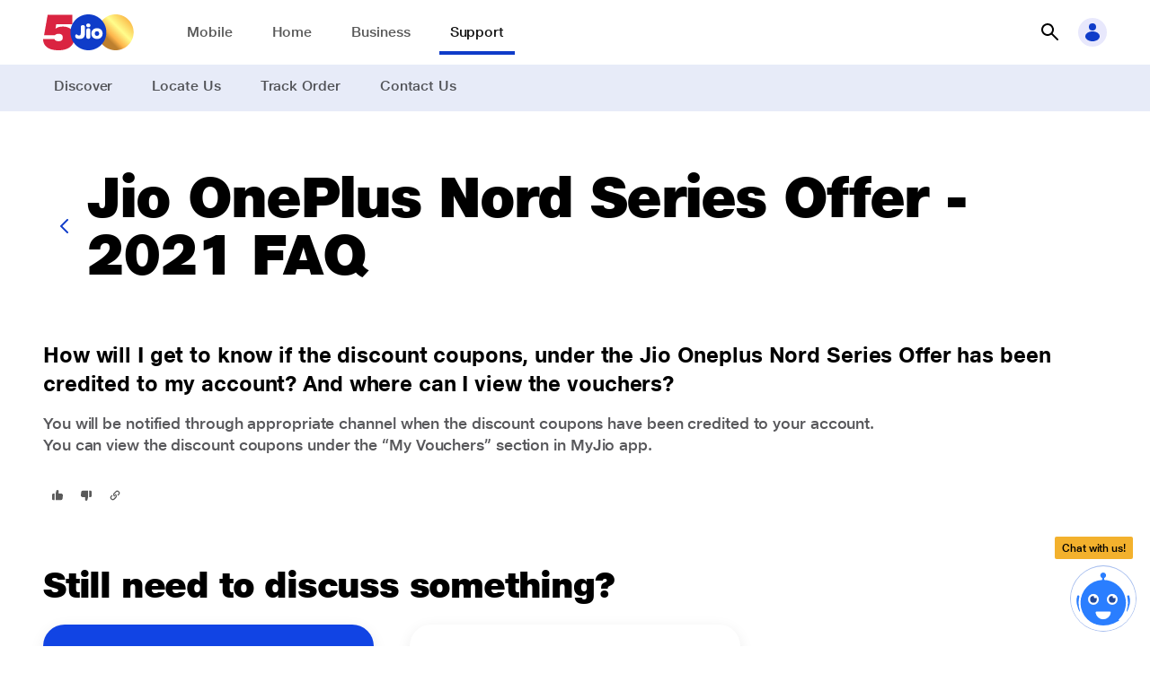

--- FILE ---
content_type: text/html; charset=utf-8
request_url: https://www.jio.com/help/faq/mobile/partner-offers/jio-oneplus-nord-series-offer-2021/how-will-i-get-to-know-if-the-discount-coupons-under-the-jio-oneplus-nord-series-offer-has-been-credited-to-my-account-and-where-can-i-view-the-vouchers/
body_size: 122679
content:
<!DOCTYPE html><html lang="en"><head><meta charSet="utf-8"/><meta name="viewport" content="width=device-width"/><title>How will I get to know if the discount coupons, under the “Jio Oneplus Nord Series Offer” has been credited to my account? And where can I view the vouchers?</title><meta name="next-head-count" content="3"/><meta http-equiv="X-UA-Compatible" content="IE=edge,chrome=1"/><meta charset="UTF-8"/><meta charset="ISO-8859-1"/><meta name="msvalidate.01" content="9A0C6B210AED8ED81CDAEF81376A54C4"/><meta name="google-site-verification" content="G5wfZ75H8c4NAa6fuZ6whohP8KIq8LfegDcHycGchmc"/><meta name="google-site-verification" content="Lrt-athRvycq9qH1b1rIskkCVzCFFQSkfxud6A5KgVI"/><meta name="google-site-verification" content="oGOT2VdgZ1EaeOGcmx6yuqyPC2DZFfKhpnBc6uua-ao"/><meta name="google-site-verification" content="5zPp4lcD_1S5pQ4T57TBzHfxbfPU6WgfjjloP-CecP0"/><meta name="google-site-verification" content="E8ICRRI_19p8iZaO0rOLw967y1HCVtyrdxKsez842SM"/><meta name="facebook-domain-verification" content="xuo65g8qyzfqpka53eiphs3z8dt5c0"/><meta name="viewport" content="width=device-width, initial-scale=1, maximum-scale=1"/><link rel="canonical" href=""/><meta property="og:url" content=""/><meta property="og:type" content="website"/><meta property="og:title" content="How will I get to know if the discount coupons, under the “Jio Oneplus Nord Series Offer” has been credited to my account? And where can I view the vouchers?"/><meta property="og:image" content="https://jep-asset.akamaized.net/jio/svg-og/jio_logo.png" alt="JioAirfiber"/><meta name="description" content="You will be notified through appropriate channel when the discount coupons have been credited to your account. You can view the discount coupons under the “My Vouchers” section in MyJio app."/><meta property="og:description" content="You will be notified through appropriate channel when the discount coupons have been credited to your account. You can view the discount coupons under the “My Vouchers” section in MyJio app."/><meta name="keywords" content=""/><link rel="preconnect" href="https://myjiostatic.cdn.jio.com"/><link rel="preconnect" href="https://www.googletagmanager.com"/><link rel="icon" href="https://myjiostatic.cdn.jio.com/jiostaticresources/v02/images/favicon.ico"/><link rel="stylesheet" href="https://myjiostatic.cdn.jio.com/jiostaticresources/v05/css/chatbot-v2.css?version=12.21"/><link rel="preload" href="/help/_next/static/css/575d60137ccee218.css" as="style"/><link rel="stylesheet" href="/help/_next/static/css/575d60137ccee218.css" data-n-g=""/><link rel="preload" href="/help/_next/static/css/8d3195b57b86f2ce.css" as="style"/><link rel="stylesheet" href="/help/_next/static/css/8d3195b57b86f2ce.css" data-n-p=""/><noscript data-n-css=""></noscript><script defer="" nomodule="" src="/help/_next/static/chunks/polyfills-c67a75d1b6f99dc8.js"></script><script src="/help/_next/static/chunks/webpack-2af27cabe578c56f.js" defer=""></script><script src="/help/_next/static/chunks/framework-d67369d4eeab28df.js" defer=""></script><script src="/help/_next/static/chunks/main-7a93f708f02db871.js" defer=""></script><script src="/help/_next/static/chunks/pages/_app-b6083750625ea545.js" defer=""></script><script src="/help/_next/static/chunks/6202-c17255a12c97f7e0.js" defer=""></script><script src="/help/_next/static/chunks/7455-128b9c80251e0548.js" defer=""></script><script src="/help/_next/static/chunks/7965-5d2df66245b48429.js" defer=""></script><script src="/help/_next/static/chunks/4572-9f67a4925978d998.js" defer=""></script><script src="/help/_next/static/chunks/9669-80208c0ad96b2d85.js" defer=""></script><script src="/help/_next/static/chunks/6227-85498d2be0cedb67.js" defer=""></script><script src="/help/_next/static/chunks/3260-f6981a873ac70770.js" defer=""></script><script src="/help/_next/static/chunks/588-3b0f13b2eae308b3.js" defer=""></script><script src="/help/_next/static/chunks/pages/faq/%5Bcategory%5D/%5BsubCategoryLevel1%5D/%5BsubCategoryLevel2%5D/%5BsubCategoryLevel3%5D-2d658d243941f104.js" defer=""></script><script src="/help/_next/static/VujbTlXbCgumlPM1Uj8lp/_buildManifest.js" defer=""></script><script src="/help/_next/static/VujbTlXbCgumlPM1Uj8lp/_ssgManifest.js" defer=""></script></head><body><style data-emotion="css-global jz88q7">body{line-height:1.3;color:#000;margin:0;}</style><div id="__next"><div class="sites_header"><style data-emotion="css-global 1wwgse1">.sites_header .j-listBlock__main{grid-gap:0px!important;}</style></div><div><main><div class="j-container l-layout--full-width"><div><style data-emotion="css 14kxlsn">.css-14kxlsn{top:0px;z-index:9;-webkit-transition:all 0.3s ease;transition:all 0.3s ease;background:#ffffff!important;}.css-14kxlsn header{height:100%;width:100%;display:-webkit-box;display:-webkit-flex;display:-ms-flexbox;display:flex;-webkit-align-items:center;-webkit-box-align:center;-ms-flex-align:center;align-items:center;}.css-14kxlsn header .header_spacer{-webkit-box-flex:1;-webkit-flex-grow:1;-ms-flex-positive:1;flex-grow:1;}.css-14kxlsn header .j-header__grid{height:100%;display:-webkit-box;display:-webkit-flex;display:-ms-flexbox;display:flex;-webkit-align-items:center;-webkit-box-align:center;-ms-flex-align:center;align-items:center;}.css-14kxlsn header .j-header__grid .header_logo-group{display:-webkit-box;display:-webkit-flex;display:-ms-flexbox;display:flex;-webkit-box-pack:start;-ms-flex-pack:start;-webkit-justify-content:flex-start;justify-content:flex-start;-webkit-align-items:center;-webkit-box-align:center;-ms-flex-align:center;align-items:center;gap:var(--spacing-xs);margin-right:var(--spacing-xxl);}.css-14kxlsn header .j-header__grid .header_logo-group .header_logo-group-logo{display:-webkit-box;display:-webkit-flex;display:-ms-flexbox;display:flex;color:var(--color-primary-60)!important;}.css-14kxlsn header .j-header__grid .header_logo-group .j-icon{--icon-size-svg:100%;--icon-size:var(--spacing-xl);width:100px;}.css-14kxlsn header .j-header__grid .header_item-links nav{display:-webkit-box;display:-webkit-flex;display:-ms-flexbox;display:flex;height:100%;}.css-14kxlsn header .j-header__grid .header_item-links nav ul{gap:calc(var(--spacing-base) + var(--spacing-xxs));list-style:none;margin:0;padding:0;display:grid;grid-template:"1fr";-webkit-align-items:center;-webkit-box-align:center;-ms-flex-align:center;align-items:center;height:100%;grid-auto-flow:column;}.css-14kxlsn header .j-header__grid .header_item-links nav ul li{padding:var(--spacing-m) 0;cursor:pointer;}.css-14kxlsn header .j-header__grid .header_item-links nav ul li .underline{border-bottom:4px solid #0F3CC9;color:#141414!important;}.css-14kxlsn header .j-header__grid .header_item-links nav ul li .header_item-links_link{color:#000000A6;padding:var(--spacing-s);}.css-14kxlsn header .j-header__grid .header_item-links nav ul li .header_item-links_link:hover{border-bottom:4px solid #0F3CC9;-webkit-text-decoration:none;text-decoration:none;}.css-14kxlsn .header_item-links.l-breakpoint--desktop .header_item-links_link{color:#fff!important;}@media screen and (max-width: 991px){.css-14kxlsn .header-page-menu .j-text{color:var(--color-primary-grey-100);}}</style><section id="topnav-container" class="sites_header theme--finance css-14kxlsn j-container"><style data-emotion="css-global 1lu1378">:focus-visible{outline:none!important;}.customsize{--icon-size:2rem!important;color:var(--color-primary-50);cursor:pointer;background:#e8e8fc;}.customsize:hover{--icon-size:2rem!important;}#topnav-container nav ul{gap:calc(var(--spacing-base) + var(--spacing-xxs));}#topnav-container nav ul .position-relative{position:relative;}#topnav-container nav ul .position-relative .link_caption{position:absolute;top:-20px;text-align:center;left:0;right:0;line-height:1;}#topnav-container nav ul .position-relative .link_caption .j-badge-kind__service .j-text{font-size:10px;font-weight:700;}#topnav-container .j-header__outer{min-width:100%;}#topnav-container a:focus{border:none!important;}#topnav-container .header_item-links.l-breakpoint--desktop li{position:relative;padding:var(--spacing-s);}#topnav-container .header_item-links.l-breakpoint--desktop .header_item-links_link{color:#FFFF;}#topnav-container .header_item-links.l-breakpoint--desktop li .header-mega-menu-wrapper{top:47px;}#topnav-container .header_item-links.l-breakpoint--desktop li .header-mega-menu-wrapper .j-grid{display:inline;}#topnav-container .header_item-links.l-breakpoint--desktop li .header-mega-menu-backdrop{display:none;}#topnav-container .header_item-links.l-breakpoint--desktop li .header-mega-menu-wrapper .header-mega-menu{width:auto;border-radius:0 0 16px 16px;border-top-left-radius:0;border-top-right-radius:0;box-shadow:0 4px 8px rgba(0, 0, 0, 0.1);}#topnav-container .header_item-links.l-breakpoint--desktop li .header-mega-menu-wrapper .header-mega-menu .l-layout--max-width{width:auto;margin-left:16px;margin-right:16px;margin-top:16px;margin-bottom:24px;padding-top:0;padding-bottom:0;}#topnav-container .header_item-links.l-breakpoint--desktop li .header-mega-menu-wrapper .sub-item--link .j-listBlock__block-text .j-text{white-space:nowrap;}#topnav-container .j-panel-wrapper.open{z-index:99;}#topnav-container .j-text.j-text-heading-xxs{font-size:20px;}#topnav-container .header_item-links.l-breakpoint--desktop li .header-mega-menu-wrapper .sub-item--link .j-listBlock__block-text .j-text{white-space:nowrap;}#topnav-container .theme--cloud-xp .header_logo-group-logo svg{color:#0c5273;}#topnav-container .j-panel-wrapper.open{z-index:99;}#topnav-container .j-text.j-text-heading-xxs{font-size:20px;}</style><section class="j-container l-layout--full"><header><section class="j-header__wrapper j-container l-layout--max-width"><div class="j-header__grid"><div class="header_logo-group override_logo"><a href="/" class="j-link" aria-label="Jio header logo" tabindex="0"><section data-mode="light" class="header_logo-group-logo j-container"><span class="j-icon"><img src="https://myjiostatic.cdn.jio.com/cms/assets/500-logo-dekstop-latest.svg" alt="Jio" style="width:101px;height:40px"/></span></section></a></div><section class="header_item-links j-container"><nav id="firstlevel-nav"><ul><li class="cursor-pointer" label="Mobile"><section data-mode="bold" class="j-container"><a href="/mobile" target="_self" class="j-link j-text-body-s is-text header_item-links_link" aria-label="Mobile">Mobile</a></section></li><li class="cursor-pointer" label="Home"><section data-mode="bold" class="j-container"><a href="/jiohome/" target="_self" class="j-link j-text-body-s is-text header_item-links_link" aria-label="Home">Home</a></section></li><li class="cursor-pointer" label="Business"><section data-mode="bold" class="j-container"><a href="/business/" target="_self" class="j-link j-text-body-s is-text header_item-links_link" aria-label="Business">Business</a></section></li><li class="cursor-pointer" label="Support"><section data-mode="bold" class="j-container"><a href="/help/home/" target="_self" class="j-link j-text-body-s is-text underline header_item-links_link" aria-label="Support">Support</a></section></li></ul></nav></section><div class="header_spacer"></div><section data-mode="light" class="j-container"><style data-emotion="css-global 1ab80vj">#topnav-container .input-val input::-webkit-input-placeholder{color:#B5B5B5!important;}#topnav-container .input-val input::-moz-placeholder{color:#B5B5B5!important;}#topnav-container .input-val input:-ms-input-placeholder{color:#B5B5B5!important;}#topnav-container .input-val input::placeholder{color:#B5B5B5!important;}#topnav-container .input-val .j-field select,.j-field textarea,#topnav-container .j-field input:not([type=checkbox]):not([type=submit]):not([type=radio]):not([type=range]):not([type=number].input-range__input-field-container){border-bottom:0;height:40px;caret-color:#000093;border-radius:24px;color:black!important;border:1px solid #000093!important;}#topnav-container .search-backdrop{position:fixed;top:0;left:0;z-index:9;width:100vw;height:100vh;background-color:#000;-webkit-transition:opacity .15s linear,visibility .15s linear;transition:opacity .15s linear,visibility .15s linear;opacity:0;visibility:hidden;}#topnav-container .search-backdrop.show{opacity:.5;visibility:visible;}#topnav-container .back-arrow{display:-webkit-box;display:-webkit-flex;display:-ms-flexbox;display:flex;-webkit-align-items:center;-webkit-box-align:center;-ms-flex-align:center;align-items:center;-webkit-box-pack:center;-ms-flex-pack:center;-webkit-justify-content:center;justify-content:center;color:black;position:relative;left:10px;right:10px;cursor:pointer;}#topnav-container .mobile-header .j-search-box.has-prefix input:hover{background:var(--color-primary-60);color:grey;}#open-search:hover{background:none;}#topnav-container .custom-search-icon{--icon-size:2rem!important;color:black;}#topnav-container .close-bg{background:white;}#topnav-container .close-bg:hover{background:var(--color-primary-30);}#topnav-container .default-search-value{padding:4px 0px 4px 0px;}.loader-container{position:relative;display:-webkit-box;display:-webkit-flex;display:-ms-flexbox;display:flex;-webkit-align-items:center;-webkit-box-align:center;-ms-flex-align:center;align-items:center;bottom:3px;}.loader-container .loader{position:absolute;top:0px;left:0;z-index:1;height:30px;}.loader-container .close-icon{position:relative;z-index:2;top:2px;left:2px;}.quick-links{padding:10px 10px 0px 20px;}.suggested-search{padding:10px 10px 10px 20px;}.search-results{padding:10px 10px 10px 20px;}</style><div><button class="j-button j-button-size__xl tertiary icon-primary icon-only" id="open-search" aria-label="button"><div style="flex-basis:fit-content"></div><i class="j-button-icon"><span class="j-icon" style="--icon-size-svg:100%;--icon-size:1.5rem"><svg viewBox="0 0 24 24" fill="none" xmlns="http://www.w3.org/2000/svg" color="#000000"><path d="M10.004 2a7 7 0 015.6 11.19l6.11 6.1a1.002 1.002 0 01-.325 1.639.999.999 0 01-1.095-.219l-6.1-6.11A7 7 0 1110.004 2zm0 12a5 5 0 100-10 5 5 0 000 10z" fill="currentColor"></path></svg></span></i></button><div class="SearchUI_searchPanel__Lsd_V"><div class="input-val j-field input-text input-has-suffix" style="left:0%"><span class="input-icon input-icon-suffix"><div class="loader-container" style="right:12px"></div></span><input type="text" placeholder="Search" rows="1" value=""/></div></div><div class="SearchUI_zFront__6Uy2T"></div></div></section><section data-mode="light" style="padding-left:8px" class="j-container"><span class="customsize j-icon j-icon__bg" style="--icon-size-svg:1.5rem;--icon-size:2rem;--icon-color:var(--color-secondary-50);--icon-bg:var(--color-secondary-20)"><svg viewBox="0 0 24 24" fill="none" xmlns="http://www.w3.org/2000/svg" kind="background"><path fill-rule="evenodd" clip-rule="evenodd" d="M16 6a4 4 0 11-8 0 4 4 0 018 0zm4 10.5c0 3.038-3.582 5.5-8 5.5s-8-2.462-8-5.5S7.582 11 12 11s8 2.462 8 5.5z" fill="currentColor"></path></svg></span></section></div></section></header></section><style data-emotion="css l2zvrb">.css-l2zvrb{background:#E7EBF8;}.css-l2zvrb nav{display:-webkit-box;display:-webkit-flex;display:-ms-flexbox;display:flex;height:100%;}.css-l2zvrb nav ul{list-style:none;margin:0;padding:0;display:grid;grid-template:"1fr";-webkit-align-items:center;-webkit-box-align:center;-ms-flex-align:center;align-items:center;grid-gap:var(--spacing-l);gap:var(--spacing-l);height:100%;grid-auto-flow:column;}.css-l2zvrb nav ul li{padding:var(--spacing-s) var(--spacing-s);border-bottom:4px solid transparent;cursor:pointer;}.css-l2zvrb nav ul li.active{border-bottom:4px solid #0F3CC9;}.css-l2zvrb nav ul li.active .j-link.is-text{color:#141414!important;}.css-l2zvrb nav ul li .active,.css-l2zvrb nav ul li:hover{border-bottom:4px solid #0F3CC9;}.css-l2zvrb nav ul li .j-link.is-text{color:#000000A6;-webkit-text-decoration:none;text-decoration:none;}.css-l2zvrb nav .bg--primary-background{background:var(--color-primary-60)!important;}.css-l2zvrb nav .bg--primary-background .j-tab-item{padding-right:var(--spacing-m);border-bottom:3px solid transparent;}.css-l2zvrb nav .bg--primary-background .j-tab .j-tab-inner .j-text{text-align:center;font-weight:700;text-transform:none;font-size:1rem;letter-spacing:-.08px;line-height:1.5;color:#fff;}</style><section class="css-l2zvrb j-container l-layout--full"><section class="header_item-links-submenu j-container l-layout--max-width"><nav parentCategory="Support"><ul><li label="Discover"><a href="/help/home" target="_self" class="j-link j-text-body-s is-text" aria-label="Discover">Discover</a></li><li label="Locate Us"><a href="/selfcare/locate-us/" target="_self" class="j-link j-text-body-s is-text" aria-label="Locate Us">Locate Us</a></li><li label="Track Order"><a href="/track-order" target="_self" class="j-link j-text-body-s is-text" aria-label="Track Order">Track Order</a></li><li label="Contact Us"><a href="/help/contact-us" target="_self" class="j-link j-text-body-s is-text" aria-label="Contact Us">Contact Us</a></li></ul></nav></section></section></section><div><section class="j-container l-layout--max-width"><span class="sp--huge pd--bottom j-Space__vertical j-Space"></span><div><div class="j-container l-layout--flex"><style data-emotion="css 1e61ybw">.css-1e61ybw{display:-webkit-box;display:-webkit-flex;display:-ms-flexbox;display:flex;-webkit-align-items:center;-webkit-box-align:center;-ms-flex-align:center;align-items:center;gap:var(--spacing-m);-webkit-box-flex-wrap:nowrap;-webkit-flex-wrap:nowrap;-ms-flex-wrap:nowrap;flex-wrap:nowrap;}@media screen and (max-width: 991px){.css-1e61ybw{gap:0;}}</style><div class="css-1e61ybw j-container l-layout--flex"><button class="j-button j-button-size__medium tertiary icon-primary icon-only" aria-label="button"><div style="flex-basis:fit-content"></div><i class="j-button-icon"><span class="j-icon" style="--icon-size-svg:100%;--icon-size:1.5rem;--icon-color:var(--color-primary-50)"><svg viewBox="0 0 24 24" fill="none" xmlns="http://www.w3.org/2000/svg"><path d="M15 20a1.003 1.003 0 01-.71-.29l-7-7a1 1 0 010-1.42l7-7a1.005 1.005 0 011.42 1.42L9.41 12l6.3 6.29a.997.997 0 01.219 1.095.999.999 0 01-.93.615z" fill="currentColor"></path></svg></span></i></button><div class="j-container"><style data-emotion="css 1x6are8">.css-1x6are8{text-align:left;--justify-content:flex-start;-webkit-box-pack:start;-ms-flex-pack:start;-webkit-justify-content:flex-start;justify-content:flex-start;}</style><div class="css-1x6are8 j-contentBlock j-contentBlock__size-m"><div class="j-contentBlock__body"><div class="j-contentBlock__content"><div class="j-contentBlock__title"><h1 class="j-heading j-text-heading-l">Jio OnePlus Nord Series Offer - 2021 FAQ</h1><span class="sp--none pd--bottom j-Space__vertical j-Space"></span></div></div></div></div></div></div></div><span class="l-breakpoint--desktop sp--huge pd--bottom j-Space__vertical j-Space"></span><span class="l-breakpoint--tablet sp--m pd--bottom j-Space__vertical j-Space"></span><div><style data-emotion="css-global 12rfsfb">.j-rich-text a:focus{border:none;}</style><h2 class="j-text j-text-body-l-bold">How will I get to know if the discount coupons, under the Jio Oneplus Nord Series Offer has been credited to my account? And where can I view the vouchers?</h2><div class="j-container sp--base pd--vertical"><style data-emotion="css-global 12rfsfb">.j-rich-text a:focus{border:none;}</style><div class="j-text j-text-body-m" style="--color-text:var(--color-primary-grey-80)"><div style="color:#58585b">You will be notified through appropriate channel when the discount coupons have been credited to your account.<br/>
You can view the discount coupons under the “My Vouchers” section in MyJio app.</div>
</div></div><section class="j-container sp--s pd--top l-layout--flex"><div class="j-container l-layout--flex"><button class="j-button j-button-size__small tertiary icon-primary icon-only" tabindex="0" aria-label="button"><div style="flex-basis:fit-content"></div><i class="j-button-icon"><span class="j-icon" style="--icon-size-svg:100%;--icon-size:1rem;--icon-color:var(--color-primary-grey-80);--icon-bg:inherit"><svg style="transform:rotate(180deg)" viewBox="0 0 24 24" fill="none" xmlns="http://www.w3.org/2000/svg"><path d="M21 13V6a2 2 0 00-2-2h-2v11h2a2 2 0 002-2zM3.76 14A3 3 0 006 15h4v3.92a2 2 0 003.542 1.358c.19-.23.326-.499.398-.788l1-4c.04-.16.06-.325.06-.49V4H6.55a3 3 0 00-3 2.67l-.55 5A3 3 0 003.76 14z" fill="currentColor"></path></svg></span></i></button><button class="j-button j-button-size__small tertiary icon-primary icon-only" tabindex="0" aria-label="button"><div style="flex-basis:fit-content"></div><i class="j-button-icon"><span class="j-icon" style="--icon-size-svg:100%;--icon-size:1rem;--icon-color:var(--color-primary-grey-80);--icon-bg:inherit"><svg viewBox="0 0 24 24" fill="none" xmlns="http://www.w3.org/2000/svg"><path d="M21 13V6a2 2 0 00-2-2h-2v11h2a2 2 0 002-2zM3.76 14A3 3 0 006 15h4v3.92a2 2 0 003.542 1.358c.19-.23.326-.499.398-.788l1-4c.04-.16.06-.325.06-.49V4H6.55a3 3 0 00-3 2.67l-.55 5A3 3 0 003.76 14z" fill="currentColor"></path></svg></span></i></button></div><style data-emotion="css-global 8hxmcy">.overlay-active{opacity:1;position:relative;}.overlay-active:after{position:fixed;top:0;left:0;width:100%;height:100vh;content:"";background:rgba(0, 0, 0, 0.6);z-index:999;}.main_chat_panel .sticky_chat_fix.active{padding-top:36px;}.main_chat_panel .custom_close_top{right:1rem;position:absolute;top:0;}.main_chat_panel .custom_close_top .j-icon{color:white;}</style><div class="main_chat_panel"><div class="sticky_chat_icon shadow"><div class="chatbotEntry"><div class="hideInfo"><div class="mb-1"><button type="button" class="outline-btn-chatbot">Latest Jio offers</button></div><div class="mb-1"><button type="button" class="outline-btn-chatbot">Quick Recharge</button></div><div class="mb-1"><button type="button" class="outline-btn-chatbot">Network problem</button></div><div class="slideStrip f-12 br-20 br-rb-0 br-tl-0 br-rt-0 br-lt-0"><div>Any questions?</div><div>Chat with us!</div></div><img src="https://myjiostatic.cdn.jio.com/jiostaticresources/chat/revamp/chatbot/icon-cross.svg" id="closeChatBotEntry" class="close-btn" width="26px" height="26px" alt="Chat Bot Avatar"/></div><div class="position-relative"><div class="widget-lagnguge-slot">Chat with us!</div><div id="cripple" class="circle-rippl"><img src="https://myjiostatic.cdn.jio.com/jiostaticresources/chat/revamp/chatbot/bot-avatar-chat.svg" class="chatbotImg open_chatbox" width="48px" height="48px" alt="Chat Bot Avatar"/></div></div></div></div><div class="sticky_chat_fix shadow "><div class="sticky_chat "><a href="javascript:void(0)" class="close_chatbox custom_close_top"><span class="j-icon" style="--icon-size-svg:100%;--icon-size:2rem"><svg viewBox="0 0 24 24" fill="none" xmlns="http://www.w3.org/2000/svg"><path d="M12 2a10 10 0 100 20 10 10 0 000-20zm3.71 12.29a1.002 1.002 0 01-.325 1.639 1 1 0 01-1.095-.219L12 13.41l-2.29 2.3a1 1 0 01-1.639-.325 1 1 0 01.219-1.095l2.3-2.29-2.3-2.29a1.004 1.004 0 011.42-1.42l2.29 2.3 2.29-2.3a1.004 1.004 0 011.42 1.42L13.41 12l2.3 2.29z" fill="currentColor"></path></svg></span></a></div></div></div><div><style data-emotion="css-global mq8p0i">.notification .j-notification{z-index:100;--toast-position-bottom:unset;--toast-position-top:3rem;--toast-position-right:var(--spacing-l);--toast-position-left:unset;}</style><button class="j-button j-button-size__small tertiary icon-primary icon-only" tabindex="0" aria-label="button"><div style="flex-basis:fit-content"></div><i class="j-button-icon"><span class="j-icon" style="--icon-size-svg:100%;--icon-size:1rem;--icon-color:var(--color-primary-grey-80);--icon-bg:inherit"><svg viewBox="0 0 24 24" fill="none" xmlns="http://www.w3.org/2000/svg"><path d="M12.29 10.29a.996.996 0 000 1.41c.87.87 1 2.16.3 2.87l-3.07 3.07c-.32.33-.78.48-1.3.45-.57-.04-1.12-.3-1.56-.75-.44-.44-.71-1-.74-1.56-.04-.52.12-.98.45-1.3l1.28-1.28a.996.996 0 10-1.41-1.41l-1.28 1.28c-.74.74-1.1 1.75-1.03 2.85.07 1.05.54 2.06 1.33 2.84a4.52 4.52 0 002.84 1.33h.29c.99 0 1.89-.36 2.57-1.04l3.07-3.07c1.49-1.49 1.35-4.04-.3-5.7a.996.996 0 00-1.41 0l-.03.01zm6.47-5.05a4.52 4.52 0 00-2.84-1.33c-1.1-.08-2.12.29-2.85 1.03L10 8.01c-.74.74-1.1 1.75-1.03 2.85.07 1.05.54 2.06 1.33 2.84.2.2.45.29.71.29.26 0 .51-.1.71-.29a.996.996 0 000-1.41c-.44-.44-.71-1-.74-1.56-.04-.52.12-.98.45-1.3l3.07-3.07c.33-.33.79-.48 1.3-.45.57.04 1.12.3 1.56.75.44.44.71 1 .74 1.56.04.52-.12.98-.45 1.3l-1.28 1.28a.996.996 0 101.41 1.41l1.28-1.28c.74-.74 1.1-1.75 1.03-2.85-.07-1.05-.54-2.06-1.33-2.84z" fill="currentColor"></path></svg></span></i></button><style data-emotion="css xnoj4e">.css-xnoj4e .j-notification__kind-informative.j-notification{--toast-transform-x:100%;--toast-transform-y:0;}@media screen and (max-width: 61.9375rem){.css-xnoj4e .j-notification__kind-informative.j-notification{--toast-transform-x:0;--toast-transform-y:-100%;}}</style><section class="notification css-xnoj4e j-container" data-mode="dark"><div class="j-notification j-notification__kind-informative j-notification__duration-short"><div class="j-listBlock align-middle"><div class="j-listBlock__main"><div class="j-listBlock__prefix"><svg viewBox="0 0 24 24" fill="none" xmlns="http://www.w3.org/2000/svg"><circle cx="12" cy="12" r="10" fill="#fff"></circle><path d="M12 2a10 10 0 100 20 10 10 0 000-20zm5.21 7.71l-6 6a1.002 1.002 0 01-1.42 0l-3-3a1.003 1.003 0 111.42-1.42l2.29 2.3 5.29-5.3a1.004 1.004 0 011.42 1.42z" fill="#25AB21"></path></svg></div><div class="j-listBlock__block-root"><div class="j-listBlock__block j-listBlock__block-titleBlock"><div class="j-listBlock__block-text"><div class="j-text j-text-body-s-bold">Link copied to clipboard</div></div></div></div></div></div></div></section></div></section></div></div><div class="j-container"><span class="sp--huge pd--bottom j-Space__vertical j-Space"></span><div class="j-container"><style data-emotion="css 1x6are8">.css-1x6are8{text-align:left;--justify-content:flex-start;-webkit-box-pack:start;-ms-flex-pack:start;-webkit-justify-content:flex-start;justify-content:flex-start;}</style><div class="css-1x6are8 j-contentBlock j-contentBlock__size-m"><div class="j-contentBlock__body"><div class="j-contentBlock__content"><div class="j-contentBlock__title"><h2 class="j-heading j-text-heading-m">Still need to discuss something?</h2><span class="sp--m pd--bottom j-Space__vertical j-Space"></span></div></div></div></div></div><div class="j-grid" style="--grid-template:repeat(3, 1fr);--grid-template-tablet:repeat(2, 1fr);--grid-template-mobile:1fr;--grid-gap:var(--spacing-xl);--grid-align:center"><style data-emotion="css ty5t1d">.css-ty5t1d{display:-webkit-box;display:-webkit-flex;display:-ms-flexbox;display:flex;-webkit-align-items:center;-webkit-box-align:center;-ms-flex-align:center;align-items:center;min-height:96px;border-radius:var(--radius-xl);padding:var(--spacing-base);cursor:pointer;}.css-ty5t1d.j-card__shadow:hover{box-shadow:var(--shadow-m);}</style><div class="j-card__shadow css-ty5t1d j-container bg--primary-50" data-mode="dark"><div><section class="j-container"><div class="j-listBlock align-middle" role="figure"><div class="j-listBlock__main"><div class="j-listBlock__prefix"><div class="caption-icon j-container l-layout--flex"><span class="j-icon" style="--icon-size-svg:100%;--icon-size:2rem" data-testid="caption-icon"><img role="presentation" style="width:100%" alt="" aria-hidden="true" src="https://myjiostatic.cdn.jio.com/jiostaticresources/chat/revamp/chatbot/bot-avatar.svg" fetchPriority="low" loading="lazy" draggable="false"/></span></div></div><div class="j-listBlock__block-root"></div></div></div></section></div><style data-emotion="css 18mq1sv">.css-18mq1sv{-webkit-flex:1;-ms-flex:1;flex:1;display:-webkit-box;display:-webkit-flex;display:-ms-flexbox;display:flex;-webkit-box-pack:justify;-webkit-justify-content:space-between;justify-content:space-between;-webkit-align-items:center;-webkit-box-align:center;-ms-flex-align:center;align-items:center;}</style><div class="css-18mq1sv"><div><style data-emotion="css-global 12rfsfb">.j-rich-text a:focus{border:none;}</style><div class="j-text j-text-body-s-bold" style="--color-text:var(--color-sparkle-grey-100)">Chat with JioCare</div><style data-emotion="css-global 12rfsfb">.j-rich-text a:focus{border:none;}</style><div class="j-text j-text-body-xs" style="--color-text:var(--color-primary-grey-100)">Ask anything about Jio</div></div><div><button class="j-button j-button-size__small tertiary icon-primary icon-only" aria-label="button"><div style="flex-basis:fit-content"></div><i class="j-button-icon"><svg viewBox="0 0 24 24" fill="none" xmlns="http://www.w3.org/2000/svg"><path d="M9 20a1.002 1.002 0 01-1.006-1 1 1 0 01.296-.71l6.3-6.29-6.3-6.29a1.004 1.004 0 011.42-1.42l7 7a.997.997 0 01.219 1.095.999.999 0 01-.22.325l-7 7A1 1 0 019 20z" fill="currentColor"></path></svg></i></button></div></div></div><style data-emotion="css ty5t1d">.css-ty5t1d{display:-webkit-box;display:-webkit-flex;display:-ms-flexbox;display:flex;-webkit-align-items:center;-webkit-box-align:center;-ms-flex-align:center;align-items:center;min-height:96px;border-radius:var(--radius-xl);padding:var(--spacing-base);cursor:pointer;}.css-ty5t1d.j-card__shadow:hover{box-shadow:var(--shadow-m);}</style><div class="j-card__shadow css-ty5t1d j-container" data-mode=""><div><section class="j-container"><div class="j-listBlock align-middle" role="figure"><div class="j-listBlock__main"><div class="j-listBlock__prefix"><div class="caption-icon j-container l-layout--flex"><span class="j-icon" style="--icon-size-svg:100%;--icon-size:2rem" data-testid="caption-icon"><svg style="width:40px" viewBox="0 0 24 24" fill="none" xmlns="http://www.w3.org/2000/svg"><path d="M20 10h-1V9A7 7 0 105 9v1H4a2 2 0 00-2 2v4a2 2 0 002 2h1a2 2 0 002-2V9a5 5 0 1110 0v10a1 1 0 01-1 1h-3a1 1 0 000 2h3a3 3 0 003-3v-1h1a2 2 0 002-2v-4a2 2 0 00-2-2z" fill="currentColor"></path></svg></span></div></div><div class="j-listBlock__block-root"></div></div></div></section></div><style data-emotion="css 18mq1sv">.css-18mq1sv{-webkit-flex:1;-ms-flex:1;flex:1;display:-webkit-box;display:-webkit-flex;display:-ms-flexbox;display:flex;-webkit-box-pack:justify;-webkit-justify-content:space-between;justify-content:space-between;-webkit-align-items:center;-webkit-box-align:center;-ms-flex-align:center;align-items:center;}</style><div class="css-18mq1sv"><div><style data-emotion="css-global 12rfsfb">.j-rich-text a:focus{border:none;}</style><div class="j-text j-text-body-s-bold" style="--color-text:var(--color-sparkle-grey-100)">Contact us</div><style data-emotion="css-global 12rfsfb">.j-rich-text a:focus{border:none;}</style><div class="j-text j-text-body-xs" style="--color-text:var(--color-primary-grey-100)">Want to talk? Call now</div></div><div><button class="j-button j-button-size__small tertiary icon-primary icon-only" aria-label="button"><div style="flex-basis:fit-content"></div><i class="j-button-icon"><svg viewBox="0 0 24 24" fill="none" xmlns="http://www.w3.org/2000/svg"><path d="M9 20a1.002 1.002 0 01-1.006-1 1 1 0 01.296-.71l6.3-6.29-6.3-6.29a1.004 1.004 0 011.42-1.42l7 7a.997.997 0 01.219 1.095.999.999 0 01-.22.325l-7 7A1 1 0 019 20z" fill="currentColor"></path></svg></i></button></div></div></div></div><span class="sp--huge pd--bottom j-Space__vertical j-Space"></span></div></section></div><style data-emotion="css-global psi2hb">.wrapperFooter ul{padding:0px;}.wrapperFooter li::marker{display:none;color:var(--color-primary-grey-20);}.wrapperFooter .j-footer-legals__content__bottom-links{-webkit-box-flex-wrap:wrap;-webkit-flex-wrap:wrap;-ms-flex-wrap:wrap;flex-wrap:wrap;}.wrapperFooter[aria-hidden="true"]{visibility:hidden;}.wrapperFooter[aria-hidden="true"] a,.wrapperFooter[aria-hidden="true"] button,.wrapperFooter[aria-hidden="true"] [tabindex]{visibility:hidden;pointer-events:none;}.footer-breakpoint-wrapper[style*="display: none"] a,.footer-breakpoint-wrapper[style*="display: none"] button,.footer-breakpoint-wrapper[style*="display:none"] a,.footer-breakpoint-wrapper[style*="display:none"] button{visibility:hidden;}.wrapperFooter .j-accordion-panel__inner[aria-hidden="true"] a,.wrapperFooter .j-accordion-panel__inner[aria-hidden="true"] button,.wrapperFooter .j-accordion-panel__inner[aria-hidden="true"] [tabindex],.wrapperFooter [aria-hidden="true"] a,.wrapperFooter [aria-hidden="true"] button,.wrapperFooter [aria-hidden="true"] [tabindex]:not([tabindex="-1"]){visibility:hidden;pointer-events:none;}</style><div><section class="wrapperFooter j-container l-layout--full"><div class="j-footer" marketplaceLinks="2"><section class="j-container l-layout--max-width"><div class="j-footer-menu j-grid" style="--grid-template:2fr 1fr;--grid-template-tablet:1fr;--grid-template-mobile:1fr;--grid-gap:var(--spacing-base);--grid-align:start"><div class="j-footer-links"><section class="j-container l-breakpoint--desktop"><div class="j-grid" style="--grid-template:repeat(4, 1fr);--grid-gap:var(--spacing-base);--grid-align:start"><div class="group"><div class="group__heading j-listBlock align-middle"><div class="j-listBlock__main"><div class="j-listBlock__block-root"><div class="j-listBlock__block j-listBlock__block-titleBlock"><div class="j-listBlock__block-text"><div class="j-text j-text-body-m">Our offerings</div></div></div></div></div></div><span class="sp--s pd--bottom j-Space__vertical j-Space"></span><div class="group__links j-grid" style="--grid-template:1fr;--grid-gap:0;--grid-align:center"><a target="_self" class="j-link group__link" tabindex="0"><div class="j-listBlock align-middle"><div class="j-listBlock__main"><div class="j-listBlock__block-root"><div class="j-listBlock__block j-listBlock__block-titleBlock"><div class="j-listBlock__block-text"><div class="j-text j-text-body-m">Prepaid</div></div></div></div></div></div></a><a target="_self" class="j-link group__link" tabindex="0"><div class="j-listBlock align-middle"><div class="j-listBlock__main"><div class="j-listBlock__block-root"><div class="j-listBlock__block j-listBlock__block-titleBlock"><div class="j-listBlock__block-text"><div class="j-text j-text-body-m">Postpaid</div></div></div></div></div></div></a><a target="_self" class="j-link group__link" tabindex="0"><div class="j-listBlock align-middle"><div class="j-listBlock__main"><div class="j-listBlock__block-root"><div class="j-listBlock__block j-listBlock__block-titleBlock"><div class="j-listBlock__block-text"><div class="j-text j-text-body-m">Port to Jio</div></div></div></div></div></div></a><a target="_self" class="j-link group__link" tabindex="0"><div class="j-listBlock align-middle"><div class="j-listBlock__main"><div class="j-listBlock__block-root"><div class="j-listBlock__block j-listBlock__block-titleBlock"><div class="j-listBlock__block-text"><div class="j-text j-text-body-m">International roaming</div></div></div></div></div></div></a><a target="_self" class="j-link group__link" tabindex="0"><div class="j-listBlock align-middle"><div class="j-listBlock__main"><div class="j-listBlock__block-root"><div class="j-listBlock__block j-listBlock__block-titleBlock"><div class="j-listBlock__block-text"><div class="j-text j-text-body-m">eSIM</div></div></div></div></div></div></a><a target="_self" class="j-link group__link" tabindex="0"><div class="j-listBlock align-middle"><div class="j-listBlock__main"><div class="j-listBlock__block-root"><div class="j-listBlock__block j-listBlock__block-titleBlock"><div class="j-listBlock__block-text"><div class="j-text j-text-body-m">WiFi calling</div></div></div></div></div></div></a><a target="_self" class="j-link group__link" tabindex="0"><div class="j-listBlock align-middle"><div class="j-listBlock__main"><div class="j-listBlock__block-root"><div class="j-listBlock__block j-listBlock__block-titleBlock"><div class="j-listBlock__block-text"><div class="j-text j-text-body-m">JioTunes</div></div></div></div></div></div></a><a target="_self" class="j-link group__link" tabindex="0"><div class="j-listBlock align-middle"><div class="j-listBlock__main"><div class="j-listBlock__block-root"><div class="j-listBlock__block j-listBlock__block-titleBlock"><div class="j-listBlock__block-text"><div class="j-text j-text-body-m">Mobile Apps</div></div></div></div></div></div></a><a target="_self" class="j-link group__link" tabindex="0"><div class="j-listBlock align-middle"><div class="j-listBlock__main"><div class="j-listBlock__block-root"><div class="j-listBlock__block j-listBlock__block-titleBlock"><div class="j-listBlock__block-text"><div class="j-text j-text-body-m">Mobile Devices</div></div></div></div></div></div></a><a target="_self" class="j-link group__link" tabindex="0"><div class="j-listBlock align-middle"><div class="j-listBlock__main"><div class="j-listBlock__block-root"><div class="j-listBlock__block j-listBlock__block-titleBlock"><div class="j-listBlock__block-text"><div class="j-text j-text-body-m">5G Network</div></div></div></div></div></div></a></div></div><div class="group"><div class="group__heading j-listBlock align-middle"><div class="j-listBlock__main"><div class="j-listBlock__block-root"><div class="j-listBlock__block j-listBlock__block-titleBlock"><div class="j-listBlock__block-text"><div class="j-text j-text-body-m">Support</div></div></div></div></div></div><span class="sp--s pd--bottom j-Space__vertical j-Space"></span><div class="group__links j-grid" style="--grid-template:1fr;--grid-gap:0;--grid-align:center"><a target="_self" class="j-link group__link" tabindex="0"><div class="j-listBlock align-middle"><div class="j-listBlock__main"><div class="j-listBlock__block-root"><div class="j-listBlock__block j-listBlock__block-titleBlock"><div class="j-listBlock__block-text"><div class="j-text j-text-body-m">Track order</div></div></div></div></div></div></a><a target="_self" class="j-link group__link" tabindex="0"><div class="j-listBlock align-middle"><div class="j-listBlock__main"><div class="j-listBlock__block-root"><div class="j-listBlock__block j-listBlock__block-titleBlock"><div class="j-listBlock__block-text"><div class="j-text j-text-body-m">My account</div></div></div></div></div></div></a><a target="_self" class="j-link group__link" tabindex="0"><div class="j-listBlock align-middle"><div class="j-listBlock__main"><div class="j-listBlock__block-root"><div class="j-listBlock__block j-listBlock__block-titleBlock"><div class="j-listBlock__block-text"><div class="j-text j-text-body-m">FAQ</div></div></div></div></div></div></a><a target="_self" class="j-link group__link" tabindex="0"><div class="j-listBlock align-middle"><div class="j-listBlock__main"><div class="j-listBlock__block-root"><div class="j-listBlock__block j-listBlock__block-titleBlock"><div class="j-listBlock__block-text"><div class="j-text j-text-body-m">Locate us</div></div></div></div></div></div></a><a target="_self" class="j-link group__link" tabindex="0"><div class="j-listBlock align-middle"><div class="j-listBlock__main"><div class="j-listBlock__block-root"><div class="j-listBlock__block j-listBlock__block-titleBlock"><div class="j-listBlock__block-text"><div class="j-text j-text-body-m">Lost SIM</div></div></div></div></div></div></a><a target="_self" class="j-link group__link" tabindex="0"><div class="j-listBlock align-middle"><div class="j-listBlock__main"><div class="j-listBlock__block-root"><div class="j-listBlock__block j-listBlock__block-titleBlock"><div class="j-listBlock__block-text"><div class="j-text j-text-body-m">Claim refund</div></div></div></div></div></div></a><a target="_self" class="j-link group__link" tabindex="0"><div class="j-listBlock align-middle"><div class="j-listBlock__main"><div class="j-listBlock__block-root"><div class="j-listBlock__block j-listBlock__block-titleBlock"><div class="j-listBlock__block-text"><div class="j-text j-text-body-m">Reclaim number</div></div></div></div></div></div></a><a target="_self" class="j-link group__link" tabindex="0"><div class="j-listBlock align-middle"><div class="j-listBlock__main"><div class="j-listBlock__block-root"><div class="j-listBlock__block j-listBlock__block-titleBlock"><div class="j-listBlock__block-text"><div class="j-text j-text-body-m">Feedback</div></div></div></div></div></div></a><a target="_self" class="j-link group__link" tabindex="0"><div class="j-listBlock align-middle"><div class="j-listBlock__main"><div class="j-listBlock__block-root"><div class="j-listBlock__block j-listBlock__block-titleBlock"><div class="j-listBlock__block-text"><div class="j-text j-text-body-m">Contact us</div></div></div></div></div></div></a><a target="_self" class="j-link group__link" tabindex="0"><div class="j-listBlock align-middle"><div class="j-listBlock__main"><div class="j-listBlock__block-root"><div class="j-listBlock__block j-listBlock__block-titleBlock"><div class="j-listBlock__block-text"><div class="j-text j-text-body-m">Do not disturb</div></div></div></div></div></div></a></div></div><div class="group"><div class="group__heading j-listBlock align-middle"><div class="j-listBlock__main"><div class="j-listBlock__block-root"><div class="j-listBlock__block j-listBlock__block-titleBlock"><div class="j-listBlock__block-text"><div class="j-text j-text-body-m">Our company</div></div></div></div></div></div><span class="sp--s pd--bottom j-Space__vertical j-Space"></span><div class="group__links j-grid" style="--grid-template:1fr;--grid-gap:0;--grid-align:center"><a target="_self" class="j-link group__link" tabindex="0"><div class="j-listBlock align-middle"><div class="j-listBlock__main"><div class="j-listBlock__block-root"><div class="j-listBlock__block j-listBlock__block-titleBlock"><div class="j-listBlock__block-text"><div class="j-text j-text-body-m">About us</div></div></div></div></div></div></a><a target="_self" class="j-link group__link" tabindex="0"><div class="j-listBlock align-middle"><div class="j-listBlock__main"><div class="j-listBlock__block-root"><div class="j-listBlock__block j-listBlock__block-titleBlock"><div class="j-listBlock__block-text"><div class="j-text j-text-body-m">Reliance Industries</div></div></div></div></div></div></a><a target="_self" class="j-link group__link" tabindex="0"><div class="j-listBlock align-middle"><div class="j-listBlock__main"><div class="j-listBlock__block-root"><div class="j-listBlock__block j-listBlock__block-titleBlock"><div class="j-listBlock__block-text"><div class="j-text j-text-body-m">Reliance Foundation</div></div></div></div></div></div></a><a target="_self" class="j-link group__link" tabindex="0"><div class="j-listBlock align-middle"><div class="j-listBlock__main"><div class="j-listBlock__block-root"><div class="j-listBlock__block j-listBlock__block-titleBlock"><div class="j-listBlock__block-text"><div class="j-text j-text-body-m">JioLife</div></div></div></div></div></div></a><a target="_self" class="j-link group__link" tabindex="0"><div class="j-listBlock align-middle"><div class="j-listBlock__main"><div class="j-listBlock__block-root"><div class="j-listBlock__block j-listBlock__block-titleBlock"><div class="j-listBlock__block-text"><div class="j-text j-text-body-m">Careers</div></div></div></div></div></div></a><a target="_self" class="j-link group__link" tabindex="0"><div class="j-listBlock align-middle"><div class="j-listBlock__main"><div class="j-listBlock__block-root"><div class="j-listBlock__block j-listBlock__block-titleBlock"><div class="j-listBlock__block-text"><div class="j-text j-text-body-m">Investor relations</div></div></div></div></div></div></a></div></div><div class="group"><div class="group__heading j-listBlock align-middle"><div class="j-listBlock__main"><div class="j-listBlock__block-root"><div class="j-listBlock__block j-listBlock__block-titleBlock"><div class="j-listBlock__block-text"><div class="j-text j-text-body-m">Useful links</div></div></div></div></div></div><span class="sp--s pd--bottom j-Space__vertical j-Space"></span><div class="group__links j-grid" style="--grid-template:1fr;--grid-gap:0;--grid-align:center"><a target="_self" class="j-link group__link" tabindex="0"><div class="j-listBlock align-middle"><div class="j-listBlock__main"><div class="j-listBlock__block-root"><div class="j-listBlock__block j-listBlock__block-titleBlock"><div class="j-listBlock__block-text"><div class="j-text j-text-body-m">Get Jio SIM</div></div></div></div></div></div></a><a target="_self" class="j-link group__link" tabindex="0"><div class="j-listBlock align-middle"><div class="j-listBlock__main"><div class="j-listBlock__block-root"><div class="j-listBlock__block j-listBlock__block-titleBlock"><div class="j-listBlock__block-text"><div class="j-text j-text-body-m">Matching number</div></div></div></div></div></div></a><a target="_self" class="j-link group__link" tabindex="0"><div class="j-listBlock align-middle"><div class="j-listBlock__main"><div class="j-listBlock__block-root"><div class="j-listBlock__block j-listBlock__block-titleBlock"><div class="j-listBlock__block-text"><div class="j-text j-text-body-m">JioAutoPay</div></div></div></div></div></div></a><a target="_self" class="j-link group__link" tabindex="0"><div class="j-listBlock align-middle"><div class="j-listBlock__main"><div class="j-listBlock__block-root"><div class="j-listBlock__block j-listBlock__block-titleBlock"><div class="j-listBlock__block-text"><div class="j-text j-text-body-m">Brand offers</div></div></div></div></div></div></a><a target="_self" class="j-link group__link" tabindex="0"><div class="j-listBlock align-middle"><div class="j-listBlock__main"><div class="j-listBlock__block-root"><div class="j-listBlock__block j-listBlock__block-titleBlock"><div class="j-listBlock__block-text"><div class="j-text j-text-body-m">Store Packs</div></div></div></div></div></div></a><a target="_self" class="j-link group__link" tabindex="0"><div class="j-listBlock align-middle"><div class="j-listBlock__main"><div class="j-listBlock__block-root"><div class="j-listBlock__block j-listBlock__block-titleBlock"><div class="j-listBlock__block-text"><div class="j-text j-text-body-m"> Authorised aggregators</div></div></div></div></div></div></a><a target="_self" class="j-link group__link" tabindex="0"><div class="j-listBlock align-middle"><div class="j-listBlock__main"><div class="j-listBlock__block-root"><div class="j-listBlock__block j-listBlock__block-titleBlock"><div class="j-listBlock__block-text"><div class="j-text j-text-body-m">Partner with Jio</div></div></div></div></div></div></a><a target="_self" class="j-link group__link" tabindex="0"><div class="j-listBlock align-middle"><div class="j-listBlock__main"><div class="j-listBlock__block-root"><div class="j-listBlock__block j-listBlock__block-titleBlock"><div class="j-listBlock__block-text"><div class="j-text j-text-body-m">Get JioHome</div></div></div></div></div></div></a><a target="_self" class="j-link group__link" tabindex="0"><div class="j-listBlock align-middle"><div class="j-listBlock__main"><div class="j-listBlock__block-root"><div class="j-listBlock__block j-listBlock__block-titleBlock"><div class="j-listBlock__block-text"><div class="j-text j-text-body-m">Jio Customer Associates</div></div></div></div></div></div></a><a target="_self" class="j-link group__link" tabindex="0"><div class="j-listBlock align-middle"><div class="j-listBlock__main"><div class="j-listBlock__block-root"><div class="j-listBlock__block j-listBlock__block-titleBlock"><div class="j-listBlock__block-text"><div class="j-text j-text-body-m">Coverage Map</div></div></div></div></div></div></a><a target="_self" class="j-link group__link" tabindex="0"><div class="j-listBlock align-middle"><div class="j-listBlock__main"><div class="j-listBlock__block-root"><div class="j-listBlock__block j-listBlock__block-titleBlock"><div class="j-listBlock__block-text"><div class="j-text j-text-body-m">Sitemap</div></div></div></div></div></div></a></div></div></div></section><section class="j-container l-breakpoint--tablet"><div class="j-footer-links__accordion"><div class="j-accordion-panel" role="tablist" aria-expanded="false"><button type="button" class="j-accordion-panel__header-trigger" role="tab"><div class="j-accordion-panel__header j-listBlock align-middle"><div class="j-listBlock__main"><div class="j-listBlock__block-root"><div class="j-listBlock__block j-listBlock__block-titleBlock"><div class="j-listBlock__block-text"><div class="j-text j-text-body-m">Our offerings</div></div></div></div><div class="j-listBlock__suffix"><span class="j-accordion-panel-icn j-button j-button-size__medium tertiary icon-primary icon-only as-span" role="button" aria-label="button"><div style="flex-basis:fit-content"></div><i class="j-button-icon"><svg viewBox="0 0 24 24" fill="none" xmlns="http://www.w3.org/2000/svg"><path d="M20 11h-7V4a1 1 0 00-2 0v7H4a1 1 0 000 2h7v7a1 1 0 002 0v-7h7a1 1 0 000-2z" fill="currentColor"></path></svg></i></span></div></div></div></button><div class="j-accordion-panel__inner" style="height:0px" aria-hidden="true"><div class="j-accordion-panel-content"><a target="_self" class="j-link" tabindex="0"><div class="j-listBlock align-middle"><div class="j-listBlock__main"><div class="j-listBlock__block-root"><div class="j-listBlock__block j-listBlock__block-titleBlock"><div class="j-listBlock__block-text"><div class="j-text j-text-body-m">Prepaid</div></div></div></div></div></div></a><a target="_self" class="j-link" tabindex="0"><div class="j-listBlock align-middle"><div class="j-listBlock__main"><div class="j-listBlock__block-root"><div class="j-listBlock__block j-listBlock__block-titleBlock"><div class="j-listBlock__block-text"><div class="j-text j-text-body-m">Postpaid</div></div></div></div></div></div></a><a target="_self" class="j-link" tabindex="0"><div class="j-listBlock align-middle"><div class="j-listBlock__main"><div class="j-listBlock__block-root"><div class="j-listBlock__block j-listBlock__block-titleBlock"><div class="j-listBlock__block-text"><div class="j-text j-text-body-m">Port to Jio</div></div></div></div></div></div></a><a target="_self" class="j-link" tabindex="0"><div class="j-listBlock align-middle"><div class="j-listBlock__main"><div class="j-listBlock__block-root"><div class="j-listBlock__block j-listBlock__block-titleBlock"><div class="j-listBlock__block-text"><div class="j-text j-text-body-m">International roaming</div></div></div></div></div></div></a><a target="_self" class="j-link" tabindex="0"><div class="j-listBlock align-middle"><div class="j-listBlock__main"><div class="j-listBlock__block-root"><div class="j-listBlock__block j-listBlock__block-titleBlock"><div class="j-listBlock__block-text"><div class="j-text j-text-body-m">eSIM</div></div></div></div></div></div></a><a target="_self" class="j-link" tabindex="0"><div class="j-listBlock align-middle"><div class="j-listBlock__main"><div class="j-listBlock__block-root"><div class="j-listBlock__block j-listBlock__block-titleBlock"><div class="j-listBlock__block-text"><div class="j-text j-text-body-m">WiFi calling</div></div></div></div></div></div></a><a target="_self" class="j-link" tabindex="0"><div class="j-listBlock align-middle"><div class="j-listBlock__main"><div class="j-listBlock__block-root"><div class="j-listBlock__block j-listBlock__block-titleBlock"><div class="j-listBlock__block-text"><div class="j-text j-text-body-m">JioTunes</div></div></div></div></div></div></a><a target="_self" class="j-link" tabindex="0"><div class="j-listBlock align-middle"><div class="j-listBlock__main"><div class="j-listBlock__block-root"><div class="j-listBlock__block j-listBlock__block-titleBlock"><div class="j-listBlock__block-text"><div class="j-text j-text-body-m">Mobile Apps</div></div></div></div></div></div></a><a target="_self" class="j-link" tabindex="0"><div class="j-listBlock align-middle"><div class="j-listBlock__main"><div class="j-listBlock__block-root"><div class="j-listBlock__block j-listBlock__block-titleBlock"><div class="j-listBlock__block-text"><div class="j-text j-text-body-m">Mobile Devices</div></div></div></div></div></div></a><a target="_self" class="j-link" tabindex="0"><div class="j-listBlock align-middle"><div class="j-listBlock__main"><div class="j-listBlock__block-root"><div class="j-listBlock__block j-listBlock__block-titleBlock"><div class="j-listBlock__block-text"><div class="j-text j-text-body-m">5G Network</div></div></div></div></div></div></a></div></div></div><div class="j-accordion-panel" role="tablist" aria-expanded="false"><button type="button" class="j-accordion-panel__header-trigger" role="tab"><div class="j-accordion-panel__header j-listBlock align-middle"><div class="j-listBlock__main"><div class="j-listBlock__block-root"><div class="j-listBlock__block j-listBlock__block-titleBlock"><div class="j-listBlock__block-text"><div class="j-text j-text-body-m">Support</div></div></div></div><div class="j-listBlock__suffix"><span class="j-accordion-panel-icn j-button j-button-size__medium tertiary icon-primary icon-only as-span" role="button" aria-label="button"><div style="flex-basis:fit-content"></div><i class="j-button-icon"><svg viewBox="0 0 24 24" fill="none" xmlns="http://www.w3.org/2000/svg"><path d="M20 11h-7V4a1 1 0 00-2 0v7H4a1 1 0 000 2h7v7a1 1 0 002 0v-7h7a1 1 0 000-2z" fill="currentColor"></path></svg></i></span></div></div></div></button><div class="j-accordion-panel__inner" style="height:0px" aria-hidden="true"><div class="j-accordion-panel-content"><a target="_self" class="j-link" tabindex="0"><div class="j-listBlock align-middle"><div class="j-listBlock__main"><div class="j-listBlock__block-root"><div class="j-listBlock__block j-listBlock__block-titleBlock"><div class="j-listBlock__block-text"><div class="j-text j-text-body-m">Track order</div></div></div></div></div></div></a><a target="_self" class="j-link" tabindex="0"><div class="j-listBlock align-middle"><div class="j-listBlock__main"><div class="j-listBlock__block-root"><div class="j-listBlock__block j-listBlock__block-titleBlock"><div class="j-listBlock__block-text"><div class="j-text j-text-body-m">My account</div></div></div></div></div></div></a><a target="_self" class="j-link" tabindex="0"><div class="j-listBlock align-middle"><div class="j-listBlock__main"><div class="j-listBlock__block-root"><div class="j-listBlock__block j-listBlock__block-titleBlock"><div class="j-listBlock__block-text"><div class="j-text j-text-body-m">FAQ</div></div></div></div></div></div></a><a target="_self" class="j-link" tabindex="0"><div class="j-listBlock align-middle"><div class="j-listBlock__main"><div class="j-listBlock__block-root"><div class="j-listBlock__block j-listBlock__block-titleBlock"><div class="j-listBlock__block-text"><div class="j-text j-text-body-m">Locate us</div></div></div></div></div></div></a><a target="_self" class="j-link" tabindex="0"><div class="j-listBlock align-middle"><div class="j-listBlock__main"><div class="j-listBlock__block-root"><div class="j-listBlock__block j-listBlock__block-titleBlock"><div class="j-listBlock__block-text"><div class="j-text j-text-body-m">Lost SIM</div></div></div></div></div></div></a><a target="_self" class="j-link" tabindex="0"><div class="j-listBlock align-middle"><div class="j-listBlock__main"><div class="j-listBlock__block-root"><div class="j-listBlock__block j-listBlock__block-titleBlock"><div class="j-listBlock__block-text"><div class="j-text j-text-body-m">Claim refund</div></div></div></div></div></div></a><a target="_self" class="j-link" tabindex="0"><div class="j-listBlock align-middle"><div class="j-listBlock__main"><div class="j-listBlock__block-root"><div class="j-listBlock__block j-listBlock__block-titleBlock"><div class="j-listBlock__block-text"><div class="j-text j-text-body-m">Reclaim number</div></div></div></div></div></div></a><a target="_self" class="j-link" tabindex="0"><div class="j-listBlock align-middle"><div class="j-listBlock__main"><div class="j-listBlock__block-root"><div class="j-listBlock__block j-listBlock__block-titleBlock"><div class="j-listBlock__block-text"><div class="j-text j-text-body-m">Feedback</div></div></div></div></div></div></a><a target="_self" class="j-link" tabindex="0"><div class="j-listBlock align-middle"><div class="j-listBlock__main"><div class="j-listBlock__block-root"><div class="j-listBlock__block j-listBlock__block-titleBlock"><div class="j-listBlock__block-text"><div class="j-text j-text-body-m">Contact us</div></div></div></div></div></div></a><a target="_self" class="j-link" tabindex="0"><div class="j-listBlock align-middle"><div class="j-listBlock__main"><div class="j-listBlock__block-root"><div class="j-listBlock__block j-listBlock__block-titleBlock"><div class="j-listBlock__block-text"><div class="j-text j-text-body-m">Do not disturb</div></div></div></div></div></div></a></div></div></div><div class="j-accordion-panel" role="tablist" aria-expanded="false"><button type="button" class="j-accordion-panel__header-trigger" role="tab"><div class="j-accordion-panel__header j-listBlock align-middle"><div class="j-listBlock__main"><div class="j-listBlock__block-root"><div class="j-listBlock__block j-listBlock__block-titleBlock"><div class="j-listBlock__block-text"><div class="j-text j-text-body-m">Our company</div></div></div></div><div class="j-listBlock__suffix"><span class="j-accordion-panel-icn j-button j-button-size__medium tertiary icon-primary icon-only as-span" role="button" aria-label="button"><div style="flex-basis:fit-content"></div><i class="j-button-icon"><svg viewBox="0 0 24 24" fill="none" xmlns="http://www.w3.org/2000/svg"><path d="M20 11h-7V4a1 1 0 00-2 0v7H4a1 1 0 000 2h7v7a1 1 0 002 0v-7h7a1 1 0 000-2z" fill="currentColor"></path></svg></i></span></div></div></div></button><div class="j-accordion-panel__inner" style="height:0px" aria-hidden="true"><div class="j-accordion-panel-content"><a target="_self" class="j-link" tabindex="0"><div class="j-listBlock align-middle"><div class="j-listBlock__main"><div class="j-listBlock__block-root"><div class="j-listBlock__block j-listBlock__block-titleBlock"><div class="j-listBlock__block-text"><div class="j-text j-text-body-m">About us</div></div></div></div></div></div></a><a target="_self" class="j-link" tabindex="0"><div class="j-listBlock align-middle"><div class="j-listBlock__main"><div class="j-listBlock__block-root"><div class="j-listBlock__block j-listBlock__block-titleBlock"><div class="j-listBlock__block-text"><div class="j-text j-text-body-m">Reliance Industries</div></div></div></div></div></div></a><a target="_self" class="j-link" tabindex="0"><div class="j-listBlock align-middle"><div class="j-listBlock__main"><div class="j-listBlock__block-root"><div class="j-listBlock__block j-listBlock__block-titleBlock"><div class="j-listBlock__block-text"><div class="j-text j-text-body-m">Reliance Foundation</div></div></div></div></div></div></a><a target="_self" class="j-link" tabindex="0"><div class="j-listBlock align-middle"><div class="j-listBlock__main"><div class="j-listBlock__block-root"><div class="j-listBlock__block j-listBlock__block-titleBlock"><div class="j-listBlock__block-text"><div class="j-text j-text-body-m">JioLife</div></div></div></div></div></div></a><a target="_self" class="j-link" tabindex="0"><div class="j-listBlock align-middle"><div class="j-listBlock__main"><div class="j-listBlock__block-root"><div class="j-listBlock__block j-listBlock__block-titleBlock"><div class="j-listBlock__block-text"><div class="j-text j-text-body-m">Careers</div></div></div></div></div></div></a><a target="_self" class="j-link" tabindex="0"><div class="j-listBlock align-middle"><div class="j-listBlock__main"><div class="j-listBlock__block-root"><div class="j-listBlock__block j-listBlock__block-titleBlock"><div class="j-listBlock__block-text"><div class="j-text j-text-body-m">Investor relations</div></div></div></div></div></div></a></div></div></div><div class="j-accordion-panel" role="tablist" aria-expanded="false"><button type="button" class="j-accordion-panel__header-trigger" role="tab"><div class="j-accordion-panel__header j-listBlock align-middle"><div class="j-listBlock__main"><div class="j-listBlock__block-root"><div class="j-listBlock__block j-listBlock__block-titleBlock"><div class="j-listBlock__block-text"><div class="j-text j-text-body-m">Useful links</div></div></div></div><div class="j-listBlock__suffix"><span class="j-accordion-panel-icn j-button j-button-size__medium tertiary icon-primary icon-only as-span" role="button" aria-label="button"><div style="flex-basis:fit-content"></div><i class="j-button-icon"><svg viewBox="0 0 24 24" fill="none" xmlns="http://www.w3.org/2000/svg"><path d="M20 11h-7V4a1 1 0 00-2 0v7H4a1 1 0 000 2h7v7a1 1 0 002 0v-7h7a1 1 0 000-2z" fill="currentColor"></path></svg></i></span></div></div></div></button><div class="j-accordion-panel__inner" style="height:0px" aria-hidden="true"><div class="j-accordion-panel-content"><a target="_self" class="j-link" tabindex="0"><div class="j-listBlock align-middle"><div class="j-listBlock__main"><div class="j-listBlock__block-root"><div class="j-listBlock__block j-listBlock__block-titleBlock"><div class="j-listBlock__block-text"><div class="j-text j-text-body-m">Get Jio SIM</div></div></div></div></div></div></a><a target="_self" class="j-link" tabindex="0"><div class="j-listBlock align-middle"><div class="j-listBlock__main"><div class="j-listBlock__block-root"><div class="j-listBlock__block j-listBlock__block-titleBlock"><div class="j-listBlock__block-text"><div class="j-text j-text-body-m">Matching number</div></div></div></div></div></div></a><a target="_self" class="j-link" tabindex="0"><div class="j-listBlock align-middle"><div class="j-listBlock__main"><div class="j-listBlock__block-root"><div class="j-listBlock__block j-listBlock__block-titleBlock"><div class="j-listBlock__block-text"><div class="j-text j-text-body-m">JioAutoPay</div></div></div></div></div></div></a><a target="_self" class="j-link" tabindex="0"><div class="j-listBlock align-middle"><div class="j-listBlock__main"><div class="j-listBlock__block-root"><div class="j-listBlock__block j-listBlock__block-titleBlock"><div class="j-listBlock__block-text"><div class="j-text j-text-body-m">Brand offers</div></div></div></div></div></div></a><a target="_self" class="j-link" tabindex="0"><div class="j-listBlock align-middle"><div class="j-listBlock__main"><div class="j-listBlock__block-root"><div class="j-listBlock__block j-listBlock__block-titleBlock"><div class="j-listBlock__block-text"><div class="j-text j-text-body-m">Store Packs</div></div></div></div></div></div></a><a target="_self" class="j-link" tabindex="0"><div class="j-listBlock align-middle"><div class="j-listBlock__main"><div class="j-listBlock__block-root"><div class="j-listBlock__block j-listBlock__block-titleBlock"><div class="j-listBlock__block-text"><div class="j-text j-text-body-m"> Authorised aggregators</div></div></div></div></div></div></a><a target="_self" class="j-link" tabindex="0"><div class="j-listBlock align-middle"><div class="j-listBlock__main"><div class="j-listBlock__block-root"><div class="j-listBlock__block j-listBlock__block-titleBlock"><div class="j-listBlock__block-text"><div class="j-text j-text-body-m">Partner with Jio</div></div></div></div></div></div></a><a target="_self" class="j-link" tabindex="0"><div class="j-listBlock align-middle"><div class="j-listBlock__main"><div class="j-listBlock__block-root"><div class="j-listBlock__block j-listBlock__block-titleBlock"><div class="j-listBlock__block-text"><div class="j-text j-text-body-m">Get JioHome</div></div></div></div></div></div></a><a target="_self" class="j-link" tabindex="0"><div class="j-listBlock align-middle"><div class="j-listBlock__main"><div class="j-listBlock__block-root"><div class="j-listBlock__block j-listBlock__block-titleBlock"><div class="j-listBlock__block-text"><div class="j-text j-text-body-m">Jio Customer Associates</div></div></div></div></div></div></a><a target="_self" class="j-link" tabindex="0"><div class="j-listBlock align-middle"><div class="j-listBlock__main"><div class="j-listBlock__block-root"><div class="j-listBlock__block j-listBlock__block-titleBlock"><div class="j-listBlock__block-text"><div class="j-text j-text-body-m">Coverage Map</div></div></div></div></div></div></a><a target="_self" class="j-link" tabindex="0"><div class="j-listBlock align-middle"><div class="j-listBlock__main"><div class="j-listBlock__block-root"><div class="j-listBlock__block j-listBlock__block-titleBlock"><div class="j-listBlock__block-text"><div class="j-text j-text-body-m">Sitemap</div></div></div></div></div></div></a></div></div></div></div></section></div><div class="j-footer-social"><div><h3 class="j-heading j-text-heading-xs">Connect with us</h3><span class="sp--base pd--bottom j-Space__vertical j-Space"></span><div class="items"><a href="https://twitter.com/reliancejio" target="_self" class="j-link" aria-label="Twitter"><span class="j-button j-button-size__small primary icon-primary icon-only as-span" role="button" aria-label="button"><div style="flex-basis:fit-content"></div><i class="j-button-icon"><svg viewBox="0 0 24 24" aria-label="Twitter" role="img" class="r-18jsvk2 r-4qtqp9 r-yyyyoo r-16y2uox r-lwhw9o r-dnmrzs r-bnwqim r-1plcrui r-lrvibr"><g><path d="M18.244 2.25h3.308l-7.227 8.26 8.502 11.24H16.17l-5.214-6.817L4.99 21.75H1.68l7.73-8.835L1.254 2.25H8.08l4.713 6.231zm-1.161 17.52h1.833L7.084 4.126H5.117z" fill="#FFF"></path></g></svg></i></span></a><a href="https://www.instagram.com/reliancejio/" target="_self" class="j-link" aria-label="Instagram"><span class="j-button j-button-size__small primary icon-primary icon-only as-span" role="button" aria-label="button"><div style="flex-basis:fit-content"></div><i class="j-button-icon"><svg viewBox="0 0 40 40" fill="none" xmlns="http://www.w3.org/2000/svg">

<path d="M20.007 11.202c-0.001 0-0.001 0-0.002 0-4.856 0-8.793 3.937-8.793 8.793s3.937 8.793 8.793 8.793c4.856 0 8.793-3.937 8.793-8.793 0-0.001 0-0.001 0-0.002v0c-0.007-4.853-3.939-8.785-8.791-8.792h-0.001zM24.462 24.45c-1.14 1.141-2.716 1.846-4.457 1.846-3.48 0-6.302-2.821-6.302-6.302s2.821-6.302 6.302-6.302c3.48 0 6.301 2.821 6.302 6.3v0c0 0.005 0 0.010 0 0.016 0 1.735-0.705 3.306-1.845 4.441l-0 0z" fill="currentColor"></path>
<path d="M37.362 12.663c-0.295-6.27-3.762-9.737-10.025-10.025-1.5-0.070-4.202-0.112-7.225-0.112-3.080 0-5.86 0.042-7.435 0.112-0.077-0.002-0.167-0.003-0.258-0.003-2.709 0-5.171 1.060-6.994 2.788l0.005-0.004c-2.963 2.962-2.935 6.965-2.897 12.5 0 0.667 0.010 1.357 0.010 2.070 0 0.667 0 1.313 0 1.938-0.033 5.833-0.053 9.692 2.893 12.638 2.693 2.692 6.267 2.907 10.667 2.907 0.573 0 1.167 0 1.773-0.010h0.057c0.667 0 1.368-0.010 2.087-0.010h0.195c6.545 0 9 0 11.348-0.912 3.588-1.393 5.598-4.582 5.812-9.222 0.137-3.185 0.137-11.275-0.013-14.655zM32.802 32.81c-2.062 2.062-4.788 2.167-9.833 2.167h-4.932c-6.058 0-8.825-0.088-10.908-2.177-2.262-2.252-2.225-5.667-2.167-10.407 0-0.765 0.017-1.568 0.017-2.412 0-0.69 0-1.365-0.012-2.022v-0.070c-0.065-7.205-0.113-12.412 7.758-12.815 1.132-0.040 3.5-0.048 5.285-0.048 1.585 0 1.947 0 2.030 0.022l-0.018-0.018q1.017 0 2-0.012h0.105c0.587 0 1.167-0.012 1.72-0.012 6.060 0 10.722 0.573 11.048 7.778 0.087 1.91 0.105 2.48 0.105 7.22v1.24c-0.013 6.428-0.012 9.368-2.198 11.565z" fill="currentColor"></path>
<path d="M29.52 8.702c-0.001 0-0.001 0-0.002 0-0.983 0-1.78 0.797-1.78 1.78s0.797 1.78 1.78 1.78c0.983 0 1.78-0.797 1.78-1.78v0c-0.001-0.982-0.796-1.778-1.778-1.78h-0z" fill="currentColor"></path>

                                    </svg></i></span></a><a href="https://www.facebook.com/Jio" target="_self" class="j-link" aria-label="Facebook"><span class="j-button j-button-size__small primary icon-primary icon-only as-span" role="button" aria-label="button"><div style="flex-basis:fit-content"></div><i class="j-button-icon"><svg viewBox="0 0 22 22" fill="none" xmlns="http://www.w3.org/2000/svg">
                                     <path d="M9.25995 21.1098C4.67495 20.7198 0.589946 15.7948 0.764946 10.9198C0.969946 5.19977 5.38495 0.884766 11.0349 0.884766C16.4749 0.884766 21.0249 5.18976 21.2349 10.5698C21.4799 16.7648 16.7199 20.6298 12.7449 21.1198C12.7449 18.7548 12.7449 16.3998 12.7449 13.9648C13.4749 13.9648 14.2349 13.9648 15.0599 13.9648C15.2199 13.0048 15.3749 12.1048 15.5349 11.1298C14.5899 11.1298 13.6949 11.1298 12.7199 11.1298C12.6749 10.2198 12.5699 9.36977 12.8249 8.53977C13.0049 7.94477 13.5099 7.72477 14.0899 7.69477C14.5349 7.66976 14.9849 7.68976 15.4749 7.68976C15.4749 6.79476 15.4749 5.96477 15.4749 5.09977C14.1749 4.85477 12.8849 4.67477 11.6049 5.14977C10.2099 5.66477 9.34995 6.96477 9.31495 8.59977C9.29495 9.40977 9.30995 10.2198 9.30995 11.0948C8.43995 11.0948 7.63495 11.0948 6.78995 11.0948C6.78995 12.0498 6.78995 12.9448 6.78995 13.9048C7.60495 13.9048 8.40995 13.9048 9.25995 13.9048C9.25995 16.3298 9.25995 18.6948 9.25995 21.1098Z" fill="currentColor"></path>
                                    </svg></i></span></a><a href="https://www.youtube.com/channel/UC7x7gqeQQ5dazPAvDgC7TIw" target="_self" class="j-link" aria-label="YouTube"><span class="j-button j-button-size__small primary icon-primary icon-only as-span" role="button" aria-label="button"><div style="flex-basis:fit-content"></div><i class="j-button-icon"><svg viewBox="0 0 40 40" fill="none" xmlns="http://www.w3.org/2000/svg">
                                        <path d="M20.012 34.070c-0.095 0-10.435-0.098-13.598-0.407-0.115-0.023-0.247-0.038-0.4-0.055l-0.137-0.017c-1.51-0.051-2.867-0.664-3.877-1.635l0.002 0.002c-0.821-1.113-1.385-2.464-1.58-3.931l-0.005-0.044v-0.020c-0.239-1.917-0.385-4.158-0.405-6.428l-0-0.027v-3.030c0.020-2.297 0.166-4.538 0.433-6.741l-0.028 0.286v-0.020c0.2-1.508 0.764-2.855 1.602-3.988l-0.017 0.023c0.959-0.984 2.28-1.611 3.746-1.666l0.010-0h0.010c0.057 0 0.11 0 0.167-0.013l0.088-0.010c5.5-0.4 13.902-0.407 13.987-0.407h0.022c0.085 0 8.478 0 14 0.407l0.092 0.010c0.048 0 0.102 0.010 0.157 0.013h0.010c1.474 0.056 2.792 0.684 3.747 1.665l0.001 0.001c0.819 1.111 1.383 2.457 1.58 3.921l0.005 0.044v0.020c0.239 1.917 0.385 4.158 0.405 6.428l0 0.027v3.030c-0.020 2.297-0.166 4.538-0.433 6.741l0.028-0.286v0.020c-0.2 1.511-0.765 2.861-1.602 3.999l0.017-0.024c-0.956 0.983-2.274 1.61-3.738 1.666l-0.010 0h-0.010c-0.055 0-0.107 0-0.158 0.013l-0.090 0.010c-5.532 0.395-13.947 0.422-14.020 0.422zM15.885 13.947v11.24l10.805-5.602z" fill="currentColor"></path>
                                    </svg></i></span></a><a href="https://in.linkedin.com/company/jio?trk=nav_type_overview" target="_self" class="j-link" aria-label="LinkedIn"><span class="j-button j-button-size__small primary icon-primary icon-only as-span" role="button" aria-label="button"><div style="flex-basis:fit-content"></div><i class="j-button-icon"><svg xmlns="http://www.w3.org/2000/svg" width="16" height="16" viewBox="0 0 16 16" fill="none">
<path d="M13.1 1.99998H2.9C2.78356 1.99822 2.66791 2.01941 2.55966 2.06234C2.45141 2.10528 2.35267 2.16912 2.2691 2.25022C2.18552 2.33132 2.11874 2.42809 2.07257 2.535C2.0264 2.64191 2.00174 2.75687 2 2.87331V13.1266C2.00174 13.2431 2.0264 13.358 2.07257 13.465C2.11874 13.5719 2.18552 13.6686 2.2691 13.7497C2.35267 13.8308 2.45141 13.8947 2.55966 13.9376C2.66791 13.9806 2.78356 14.0017 2.9 14H13.1C13.2164 14.0017 13.3321 13.9806 13.4403 13.9376C13.5486 13.8947 13.6473 13.8308 13.7309 13.7497C13.8145 13.6686 13.8813 13.5719 13.9274 13.465C13.9736 13.358 13.9983 13.2431 14 13.1266V2.87331C13.9983 2.75687 13.9736 2.64191 13.9274 2.535C13.8813 2.42809 13.8145 2.33132 13.7309 2.25022C13.6473 2.16912 13.5486 2.10528 13.4403 2.06234C13.3321 2.01941 13.2164 1.99822 13.1 1.99998ZM5.55333 12.2266H3.8V6.52665H5.55333V12.2266ZM4.7 5.72665C4.42003 5.72489 4.15212 5.61243 3.95477 5.41383C3.75742 5.21523 3.64666 4.94662 3.64667 4.66665C3.64482 4.52843 3.67091 4.39127 3.72336 4.26338C3.77582 4.13549 3.85356 4.01951 3.95192 3.92239C4.05028 3.82528 4.16724 3.74902 4.29579 3.6982C4.42433 3.64738 4.56182 3.62304 4.7 3.62665C4.96403 3.6477 5.21043 3.76745 5.39012 3.96204C5.56982 4.15663 5.6696 4.41178 5.6696 4.67665C5.6696 4.94151 5.56982 5.19666 5.39012 5.39125C5.21043 5.58584 4.96403 5.70559 4.7 5.72665ZM12.3 12.1733H10.5V9.37331C10.5 8.70665 10.5 7.82665 9.55333 7.82665C8.60667 7.82665 8.5 8.57331 8.5 9.27331V12.1266H6.74667V6.52665H8.4V7.27331H8.44667C8.62601 6.98385 8.87628 6.74497 9.17378 6.5793C9.47128 6.41364 9.80615 6.32667 10.1467 6.32665C11.9467 6.32665 12.3 7.52665 12.3 9.07331V12.1733Z" fill="white"></path>
<script xmlns=""></script></svg></i></span></a></div></div><div class="j-footer-social__marketplace"><h3 class="j-heading j-text-heading-xs">Download MyJio</h3><span class="sp--base pd--bottom j-Space__vertical j-Space"></span><div class="stores"><a href="https://play.google.com/store/apps/details?id=com.jio.myjio" target="_self" class="j-link store" aria-label="play-store" ariaLabel="play-store"><img alt="play-store" src="https://myjiostatic.cdn.jio.com/jio/svg/android-ios-logo/G-Play.svg"/></a><a href="https://apps.apple.com/us/app/myjio/id1074964262" target="_self" class="j-link store" aria-label="app-store" ariaLabel="app-store"><img alt="app-store" src="https://myjiostatic.cdn.jio.com/jio/svg/android-ios-logo/AppStore.svg"/></a></div></div></div></div></section><footer class="j-footer-legals"><section class="j-footer-legals__content j-container l-layout--max-width"><div class="j-footer-legals__content__logo"><section data-mode="light" class="j-container l-layout--flex"><span class="j-icon" style="--icon-size-svg:100%;--icon-size:2rem"><svg viewBox="0 0 24 24" fill="none" xmlns="http://www.w3.org/2000/svg" color="var(--color-secondary-50)"><g clip-path="url(#ic_jio_dot_svg__clip0_5207_79934)"><rect width="24" height="24" rx="12" fill="currentColor"></rect><path d="M8.478 7.237h-.4c-.76 0-1.174.428-1.174 1.285v4.129c0 1.063-.359 1.436-1.201 1.436-.663 0-1.202-.29-1.63-.815-.041-.055-.91.36-.91 1.381 0 1.105 1.034 1.782 2.955 1.782 2.333 0 3.563-1.174 3.563-3.742V8.521c-.002-.856-.416-1.285-1.203-1.285zm9.3 2.017c-2.265 0-3.77 1.436-3.77 3.577 0 2.196 1.45 3.605 3.728 3.605 2.265 0 3.756-1.409 3.756-3.59.001-2.156-1.477-3.592-3.714-3.592zm-.028 5.15c-.884 0-1.491-.648-1.491-1.574 0-.91.622-1.56 1.491-1.56.87 0 1.491.65 1.491 1.574 0 .898-.634 1.56-1.49 1.56zm-5.656-5.082h-.277c-.676 0-1.187.318-1.187 1.285v4.419c0 .98.497 1.285 1.215 1.285h.277c.676 0 1.16-.332 1.16-1.285v-4.42c0-.993-.47-1.284-1.188-1.284zm-.152-3.203c-.856 0-1.395.484-1.395 1.243 0 .773.553 1.256 1.436 1.256.857 0 1.395-.483 1.395-1.256s-.552-1.243-1.436-1.243z" fill="#fff"></path></g><defs><clipPath id="ic_jio_dot_svg__clip0_5207_79934"><path fill="#fff" d="M0 0h24v24H0z"></path></clipPath></defs></svg></span></section></div><div class="j-footer-legals__content__copyright"><div class="j-text j-text-body-xxs" style="--color-text:var(--color-primary-grey-80)">“Jio” trademark is owned by Reliance Industries Limited and licensed to its affiliates and subsidiaries. All rights to this website, including copyright in content represented thereat, vest in Reliance Industries Limited and/or its respective affiliates and subsidiaries. All rights reserved.</div></div><div class="j-footer-legals__content__bottom-links"><div class="j-text j-text-body-xxs" style="--color-text:var(--color-primary-grey-80)"><a href="/jcms/press-release/" target="_self" class="j-link is-text">Press release</a></div><div class="j-Divider_vr_container sp--xs pd--horizontal" style="height:1rem"><div class="j-Divider_vr_container__vr" role="separator"></div></div><div class="j-text j-text-body-xxs" style="--color-text:var(--color-primary-grey-80)"><a href="/jcms/en-in/regulatory/" target="_self" class="j-link is-text">Regulatory</a></div><div class="j-Divider_vr_container sp--xs pd--horizontal" style="height:1rem"><div class="j-Divider_vr_container__vr" role="separator"></div></div><div class="j-text j-text-body-xxs" style="--color-text:var(--color-primary-grey-80)"><a href="/jcms/en-in/jio-privacy-policy/" target="_self" class="j-link is-text">Policies</a></div><div class="j-Divider_vr_container sp--xs pd--horizontal" style="height:1rem"><div class="j-Divider_vr_container__vr" role="separator"></div></div><div class="j-text j-text-body-xxs" style="--color-text:var(--color-primary-grey-80)"><a href="/jcms/en-in/terms-conditions/" target="_self" class="j-link is-text">Terms &amp; conditions</a></div></div></section></footer></div></section></div></div></div></main></div></div><script id="__NEXT_DATA__" type="application/json">{"props":{"pageProps":{"pageTitle":"How will I get to know if the discount coupons, under the “Jio Oneplus Nord Series Offer” has been credited to my account? And where can I view the vouchers?","metaDescription":"You will be notified through appropriate channel when the discount coupons have been credited to your account. You can view the discount coupons under the “My Vouchers” section in MyJio app.","metaImage":"https://jep-asset.akamaized.net/jio/svg-og/jio_logo.png","keywords":"","url":"","h1":"","pageContent":{"pageName":"faqs-by-category","headerBlock":[{"header":{"id":27684,"__component":"shared.header","title":"${category} FAQ","description":null,"textAlignDesktop":"left","textAlignTablet":"left","textAlignMobile":"left","shortDescription":null,"as":null,"desktopAppearance":null,"mobileAppearance":null,"tabletAppearance":null,"subheading":null,"caption":null}}],"jioCategoriesBlock":[{"header":{"id":27685,"__component":"shared.header","title":"Select Topic","description":null,"textAlignDesktop":"left","textAlignTablet":"left","textAlignMobile":"left","shortDescription":null,"as":null,"desktopAppearance":null,"mobileAppearance":null,"tabletAppearance":null,"subheading":null,"caption":null}}],"allJioFaqCategories":[],"jioFaqs":[],"needGuidanceBlock":[{"header":{"id":27686,"__component":"shared.header","title":"Still need to discuss something?","description":"We’d love to help you.","textAlignDesktop":"center","textAlignTablet":"center","textAlignMobile":"center","shortDescription":null,"as":null,"desktopAppearance":null,"mobileAppearance":null,"tabletAppearance":null,"subheading":null,"caption":null},"buttonGroup":{"buttons":[{"id":43226,"theme":"secondary","label":"Support","target":"/help/home/","isExternal":false,"targetModal":null,"myjioTarget":null,"iconPosition":"left","ariaLabel":"Support","dataMode":null,"propagateBrowserUrlParams":false,"appearance":null,"fragment":null,"planId":null,"icon":{"id":25729,"svg":"\u003csvg viewBox=\"0 0 24 24\" fill=\"none\" xmlns=\"http://www.w3.org/2000/svg\"\u003e\u003cpath d=\"M19 4H5a3 3 0 00-3 3v8a3 3 0 003 3h3v1a2 2 0 003.2 1.6l3.47-2.6H19a3 3 0 003-3V7a3 3 0 00-3-3zm-7 12.5a1.25 1.25 0 110-2.5 1.25 1.25 0 010 2.5zm1.32-4.62l-.33.24A1 1 0 0111 12a2.18 2.18 0 011.17-1.76c.56-.4.83-.61.83-1.24a1.17 1.17 0 00-1-1 1.17 1.17 0 00-1 1 1 1 0 01-2 0 3.16 3.16 0 013-3 3.16 3.16 0 013 3 3.31 3.31 0 01-1.68 2.88z\" fill=\"currentColor\"\u003e\u003c/path\u003e\u003c/svg\u003e","url":null,"size":null,"alttext":null,"jdsIcon":null,"color":null,"kind":null,"productLogo":null,"image_url":null},"buttonBackgroundColor":null,"buttonTextColor":null,"buyOutletModal":null,"metaData":null},{"id":43227,"theme":"secondary","label":"Call us","target":"/help/contact-us?tab=call/","isExternal":false,"targetModal":null,"myjioTarget":null,"iconPosition":"left","ariaLabel":"Call us","dataMode":null,"propagateBrowserUrlParams":false,"appearance":null,"fragment":null,"planId":null,"icon":{"id":25730,"svg":"\u003csvg viewBox=\"0 0 24 24\" fill=\"none\" xmlns=\"http://www.w3.org/2000/svg\"\u003e\u003cpath d=\"M8.27 15.73c3.74 3.75 7.07 3.85 8.48 3.68a1.89 1.89 0 001.13-.57l1-1a2 2 0 000-2.83l-.71-.71a2 2 0 00-2.82 0l-.71.71a.997.997 0 01-1.095.219.998.998 0 01-.325-.219L9 10.79a.999.999 0 010-1.42l.71-.71a2 2 0 000-2.82L9 5.13a2 2 0 00-2.83 0l-1 1a1.89 1.89 0 00-.57 1.13c-.18 1.4-.08 4.74 3.67 8.47z\" fill=\"currentColor\"\u003e\u003c/path\u003e\u003c/svg\u003e","url":null,"size":null,"alttext":null,"jdsIcon":null,"color":null,"kind":null,"productLogo":null,"image_url":null},"buttonBackgroundColor":null,"buttonTextColor":null,"buyOutletModal":null,"metaData":null},{"id":43228,"theme":"secondary","label":"Find a store","target":"https://www.jio.com/selfcare/locate-us/","isExternal":false,"targetModal":null,"myjioTarget":null,"iconPosition":"left","ariaLabel":"Find a store","dataMode":null,"propagateBrowserUrlParams":false,"appearance":null,"fragment":null,"planId":null,"icon":{"id":25731,"svg":"\u003csvg viewBox=\"0 0 24 24\" fill=\"none\" xmlns=\"http://www.w3.org/2000/svg\"\u003e\u003cpath d=\"M21.12 5.88l-2.55-2.35A2 2 0 0017.22 3H6.78a2 2 0 00-1.35.53L2.88 5.88a3 3 0 004.24 4.24c.076-.082.146-.169.21-.26a3 3 0 004.67 0 3 3 0 004.67 0c.065.091.135.178.21.26a3 3 0 104.24-4.24zM7.34 12.42a5 5 0 01-4.34.16V18a3 3 0 003 3h5v-8.19a4.91 4.91 0 01-3.66-.39zm9.32 0a4.91 4.91 0 01-3.66.39V15h2a1 1 0 010 2h-2v4h5a3 3 0 003-3v-5.42a5 5 0 01-4.34-.16z\" fill=\"currentColor\"\u003e\u003c/path\u003e\u003c/svg\u003e","url":null,"size":null,"alttext":null,"jdsIcon":null,"color":null,"kind":null,"productLogo":null,"image_url":null},"buttonBackgroundColor":null,"buttonTextColor":null,"buyOutletModal":null,"metaData":null}],"alignDesktop":"center","alignTablet":"center","alignMobile":"center"}}],"selectCategoryModal":{"header":{"title":"Select Category"}},"jioFaqsCategory":null,"isFaq":true,"faq":{"headerBlock":[{"header":{"__component":"shared.header","id":27336,"title":"Jio OnePlus Nord Series Offer - 2021 FAQ","description":null,"textAlignDesktop":"left","textAlignTablet":"left","textAlignMobile":"left","shortDescription":null,"as":null,"desktopAppearance":null,"mobileAppearance":null,"tabletAppearance":null,"subheading":null,"caption":null}}],"cardsBlock":[{"cardsBlock":{"header":{"id":27337,"title":"Still need to discuss something?","description":null,"textAlignDesktop":"left","textAlignTablet":"left","textAlignMobile":"left","shortDescription":null,"as":null,"desktopAppearance":null,"mobileAppearance":null,"tabletAppearance":null,"subheading":null,"caption":null},"cards":[{"id":12222,"title":"Chat with JioCare","text":"Ask anything about Jio","theme":"default","ariaLabel":null,"backgroundColor":null,"text2":null,"content-dataMode":null,"caption":{"id":22759,"title":null,"icon":{"id":25404,"svg":null,"url":"https://myjiostatic.cdn.jio.com/jiostaticresources/chat/revamp/chatbot/bot-avatar.svg","size":null,"alttext":null,"jdsIcon":null,"color":null,"kind":null,"image_url":null,"productLogo":null}},"badge":null,"buttons":[{"id":42875,"theme":null,"label":null,"target":"https://www.jio.com/help/contact-us#/","isExternal":false,"targetModal":null,"myjioTarget":null,"iconPosition":"right","ariaLabel":null,"dataMode":null,"propagateBrowserUrlParams":false,"appearance":null,"fragment":null,"planId":null,"metaData":null,"buyOutletModal":null,"buttonTextColor":null,"buttonBackgroundColor":null,"icon":null}],"image":null},{"id":12223,"title":"Contact us","text":"Want to talk? Call now","theme":"default","ariaLabel":null,"backgroundColor":null,"text2":null,"content-dataMode":null,"caption":{"id":22760,"title":null,"icon":{"id":25405,"svg":"\u003csvg style=\"width: 40px;\" viewBox=\"0 0 24 24\" fill=\"none\" xmlns=\"http://www.w3.org/2000/svg\"\u003e\u003cpath d=\"M20 10h-1V9A7 7 0 105 9v1H4a2 2 0 00-2 2v4a2 2 0 002 2h1a2 2 0 002-2V9a5 5 0 1110 0v10a1 1 0 01-1 1h-3a1 1 0 000 2h3a3 3 0 003-3v-1h1a2 2 0 002-2v-4a2 2 0 00-2-2z\" fill=\"currentColor\"\u003e\u003c/path\u003e\u003c/svg\u003e","url":null,"size":null,"alttext":null,"jdsIcon":null,"color":null,"kind":null,"image_url":null,"productLogo":null}},"badge":null,"buttons":[{"id":42876,"theme":null,"label":null,"target":"https://www.jio.com/help/contact-us","isExternal":false,"targetModal":null,"myjioTarget":null,"iconPosition":"right","ariaLabel":null,"dataMode":null,"propagateBrowserUrlParams":false,"appearance":null,"fragment":null,"planId":null,"metaData":null,"buyOutletModal":null,"buttonTextColor":null,"buttonBackgroundColor":null,"icon":null}],"image":null}],"buttonGroup":null}}],"faqs":{"results":[{"id":1493,"uid":"1461115284132","title":"How will I get to know if the discount coupons, under the Jio Oneplus Nord Series Offer has been credited to my account? And where can I view the vouchers?","description":"\u003cdiv style=\"color: #58585b;\"\u003eYou will be notified through appropriate channel when the discount coupons have been credited to your account.\u003cbr /\u003e\r\nYou can view the discount coupons under the \u0026ldquo;My Vouchers\u0026rdquo; section in MyJio app.\u003c/div\u003e\r\n","createdAt":"2025-01-16T15:11:41.211Z","updatedAt":"2025-01-16T15:11:41.211Z","publishedAt":"2024-12-09T13:07:57.222Z","rank":9,"externalId":"1461115284132","myjioDescription":"\u003cdiv style=\"color: #58585b;\"\u003eYou will be notified through appropriate channel when the discount coupons have been credited to your account.\u003cbr /\u003e\r\nYou can view the discount coupons under the \u0026ldquo;My Vouchers\u0026rdquo; section in MyJio app.\u003c/div\u003e\r\n","isIndexRequired":false,"applicableChannel":"BOTH","isTroubleShootFaq":"no","pathname":"/mobile/partner-offers/jio-oneplus-nord-series-offer-2021/how-will-i-get-to-know-if-the-discount-coupons-under-the-jio-oneplus-nord-series-offer-has-been-credited-to-my-account-and-where-can-i-view-the-vouchers","customTags":"Jio OnePlus Nord Series Offer - 2021","pageConfig":null,"jioFaqsCategory":{"uid":"mobile-partner-offers-jio-oneplus-nord-series-offer---2021","name":"Jio OnePlus Nord Series Offer - 2021","pathname":"/mobile/partner-offers/jio-oneplus-nord-series-offer---2021"},"seo":{"id":3090,"metaTitle":"How will I get to know if the discount coupons, under the “Jio Oneplus Nord Series Offer” has been credited to my account? And where can I view the vouchers?","metaDescription":"You will be notified through appropriate channel when the discount coupons have been credited to your account. You can view the discount coupons under the “My Vouchers” section in MyJio app.","keywords":"","canonicalURL":null,"metaImage":"https://jep-asset.akamaized.net/jio/svg-og/jio_logo.png","h1":null,"noIndex":null},"metadataBlock":null,"caption":null,"applink":null}],"pagination":{"page":1,"pageSize":25,"pageCount":1,"total":1}}}},"errorMessage":"","preloadImages":[],"deviceType":"desktop","sitesHeaderFooter":{"data":[{"id":8,"attributes":{"uid":"JIOCOM-Header-Mobility","sitename":"JIOCOMMOBILITY","createdAt":"2024-06-13T11:48:37.184Z","updatedAt":"2025-12-11T11:56:06.268Z","publishedAt":"2025-10-31T12:44:22.551Z","pageConfig":{"loginMenu":[{"icon":"","link":"/selfcare/dashboard/","title":"My Account"},{"icon":"","link":"/selfcare/signout/","title":"Sign out"}],"segmentMap":[{"footer":"JIOCOMHOME","header":"JIOCOMMOBILITY","segment":"navless"},{"footer":"JIOCOMFIBER","header":"JIOCOMMOBILITY","segment":"fiber"},{"footer":"JIOCOMFIBERSEO","header":"JIOCOMMOBILITY","segment":"fiberseo"}],"searchDefaultValues":[{"title":"Quick links","quickLinks":[{"url":"https://www.jio.com/selfcare/choice-number/","title":"Matching Number"},{"url":"https://www.jio.com/selfcare/recharge/mobility/","title":"Recharge"},{"url":"/jcms/5g","title":"True5G"},{"url":"https://www.jio.com/selfcare/plans/mobility/prepaid-plans-list/?category=Popular%20Plans\u0026categoryId=UG9wdWxhciBQbGFucw==","title":"Plans"},{"url":"https://www.jio.com/selfcare/login/","title":"My account"},{"url":"https://www.jio.com/selfcare/interest/airfiber/","title":"Get JioFiber"},{"url":"https://www.jio.com/selfcare/interest/sim/","title":"Get Jio SIM"},{"url":"https://www.jio.com/selfcare/plans/fiber/fiber-prepaid-plans-list/?category=Monthly\u0026categoryId=TW9udGhseQ==","title":"JioFiber plans"}]},{"title":"Suggested searches","suggestedSearch":[{"url":"https://www.jio.com/en-in/search?searchkeyword=myjio","title":"MyJio"},{"url":"https://www.jio.com/en-in/search?searchkeyword=recharge","title":"Recharge"}]}]},"segment":null,"menu_items":[{"id":296,"title":"Mobile","position":"left","itemType":"link","isvisibleonlogin":null,"badge":null,"link":{"id":6433,"label":"Mobile","target":"/mobile","external":null,"androidTarget":null,"iosTarget":null,"icon":null},"pages":{"data":[{"id":92,"attributes":{"title":"Discover","uid":"jiocom-mobility-discover","target":"/mobile","order":1,"createdAt":"2024-06-13T11:32:19.846Z","updatedAt":"2024-06-13T11:32:19.846Z","publishedAt":"2024-05-20T13:59:16.393Z","description":null,"isTarget":null,"headerConfig":null,"children":{"data":[]},"button":null,"subpages":{"data":[]}}},{"id":93,"attributes":{"title":"Prepaid","uid":"jiocom-mobility-prepaid","target":"/selfcare/plans/mobility/prepaid-plans-home/","order":2,"createdAt":"2024-06-13T11:32:48.889Z","updatedAt":"2024-06-13T11:32:48.889Z","publishedAt":"2024-05-20T14:01:24.282Z","description":null,"isTarget":null,"headerConfig":null,"children":{"data":[]},"button":null,"subpages":{"data":[]}}},{"id":94,"attributes":{"title":"Postpaid","uid":"jiocom-mobility-postpaid","target":"/selfcare/plans/mobility/postpaid-plans-home/","order":3,"createdAt":"2024-06-13T11:33:58.767Z","updatedAt":"2024-06-13T11:33:58.767Z","publishedAt":"2024-05-20T14:02:22.217Z","description":null,"isTarget":null,"headerConfig":null,"children":{"data":[]},"button":null,"subpages":{"data":[]}}},{"id":131,"attributes":{"title":"True 5G","uid":"jiocom-mobility-true-5g","target":"/5g","order":4,"createdAt":"2025-08-13T09:55:36.974Z","updatedAt":"2025-08-13T09:55:36.974Z","publishedAt":"2025-08-11T05:35:29.892Z","description":null,"isTarget":null,"headerConfig":null,"children":{"data":[]},"button":null,"subpages":{"data":[]}}},{"id":95,"attributes":{"title":"International Services","uid":"jiocom-mobility-ir","target":"/international-services/","order":4,"createdAt":"2024-06-13T11:34:25.375Z","updatedAt":"2025-04-28T18:09:13.856Z","publishedAt":"2024-05-20T14:03:17.248Z","description":null,"isTarget":null,"headerConfig":null,"children":{"data":[]},"button":null,"subpages":{"data":[]}}},{"id":137,"attributes":{"title":"Apps","uid":"jiocom-mobility-apps-services","target":"/mobile/apps/","order":6,"createdAt":"2025-11-11T15:54:08.316Z","updatedAt":"2025-11-18T15:18:41.744Z","publishedAt":"2025-10-29T06:07:48.929Z","description":null,"isTarget":null,"headerConfig":null,"children":{"data":[]},"button":null,"subpages":{"data":[]}}},{"id":138,"attributes":{"title":"Devices","uid":"mobile-devices","target":"/mobile/devices/","order":5,"createdAt":"2025-11-11T15:54:08.318Z","updatedAt":"2025-11-11T15:54:08.318Z","publishedAt":"2025-11-05T08:05:46.136Z","description":null,"isTarget":null,"headerConfig":null,"children":{"data":[]},"button":null,"subpages":{"data":[]}}},{"id":97,"attributes":{"title":"Get Jio SIM","uid":"jiocom-mobility-getsim","target":"/selfcare/selfkyc","order":9,"createdAt":"2024-06-13T11:35:31.236Z","updatedAt":"2025-12-11T11:37:40.743Z","publishedAt":"2024-05-20T14:07:43.775Z","description":null,"isTarget":null,"headerConfig":null,"children":{"data":[]},"button":null,"subpages":{"data":[]}}},{"id":98,"attributes":{"title":"Recharge","uid":"jiocom-mobility-recharge","target":"/selfcare/recharge/mobility/?entrysource=Mobilepage%20header","order":8,"createdAt":"2024-06-13T11:36:01.558Z","updatedAt":"2024-06-13T11:36:01.558Z","publishedAt":"2024-05-20T14:08:28.731Z","description":null,"isTarget":null,"headerConfig":null,"children":{"data":[]},"button":null,"subpages":{"data":[]}}},{"id":99,"attributes":{"title":"Pay Bills","uid":"jiocom-mobility-paybill","target":"/selfcare/paybill/mobility/","order":9,"createdAt":"2024-06-13T11:36:27.790Z","updatedAt":"2024-06-13T11:36:27.790Z","publishedAt":"2024-05-20T14:09:13.323Z","description":null,"isTarget":null,"headerConfig":null,"children":{"data":[]},"button":null,"subpages":{"data":[]}}}]}},{"id":297,"title":"Home","position":"left","itemType":"link","isvisibleonlogin":null,"badge":null,"link":{"id":6434,"label":"JioHome","target":"/jiohome/","external":null,"androidTarget":null,"iosTarget":null,"icon":null},"pages":{"data":[{"id":121,"attributes":{"title":"Discover","uid":"jiocom-jiohome-discover","target":"/jiohome","order":1,"createdAt":"2025-04-21T10:22:17.493Z","updatedAt":"2025-04-21T10:22:17.493Z","publishedAt":"2025-04-21T07:52:54.600Z","description":null,"isTarget":null,"headerConfig":null,"children":{"data":[]},"button":null,"subpages":{"data":[]}}},{"id":108,"attributes":{"title":"Browse Plans","uid":"jiocom-airfiber-plans","target":"/selfcare/plans/fiber/fiber-postpaid-plans-list/","order":2,"createdAt":"2024-06-13T11:41:54.778Z","updatedAt":"2025-04-25T12:42:14.163Z","publishedAt":"2024-05-28T14:29:22.555Z","description":null,"isTarget":null,"headerConfig":null,"children":{"data":[]},"button":null,"subpages":{"data":[]}}},{"id":109,"attributes":{"title":"Get JioHome","uid":"jiocom-fiber-getairfiber","target":"/selfcare/interest/airfiber/","order":3,"createdAt":"2024-06-13T11:42:51.093Z","updatedAt":"2025-05-09T12:20:12.768Z","publishedAt":"2024-05-28T14:31:09.812Z","description":null,"isTarget":null,"headerConfig":null,"children":{"data":[]},"button":null,"subpages":{"data":[]}}},{"id":140,"attributes":{"title":"Apps \u0026 Services","uid":"jiocom-home-apps-services","target":"/jiohome/apps/","order":4,"createdAt":"2025-11-11T15:56:38.036Z","updatedAt":"2025-11-12T06:46:14.209Z","publishedAt":"2025-10-29T06:10:04.277Z","description":null,"isTarget":null,"headerConfig":null,"children":{"data":[]},"button":null,"subpages":{"data":[]}}},{"id":139,"attributes":{"title":"Devices","uid":"jiohome-devices","target":"/jiohome/devices/","order":5,"createdAt":"2025-11-11T15:56:38.033Z","updatedAt":"2025-11-11T15:56:38.033Z","publishedAt":"2025-11-05T08:05:36.606Z","description":null,"isTarget":null,"headerConfig":null,"children":{"data":[]},"button":null,"subpages":{"data":[]}}},{"id":120,"attributes":{"title":"Pay Bills","uid":"jiocom-airfiber-paybill","target":"/selfcare/paybill/fiber/","order":6,"createdAt":"2025-02-05T11:25:28.312Z","updatedAt":"2025-05-09T12:20:54.141Z","publishedAt":"2025-01-29T10:51:25.125Z","description":null,"isTarget":null,"headerConfig":null,"children":{"data":[]},"button":null,"subpages":{"data":[]}}},{"id":104,"attributes":{"title":"Recharge","uid":"jiocom-fiber-recharge","target":"/selfcare/recharge/fiber/?entrysource=Fiberpage%20header","order":7,"createdAt":"2024-06-13T11:39:23.608Z","updatedAt":"2025-04-21T10:23:11.168Z","publishedAt":"2024-05-28T14:23:22.952Z","description":null,"isTarget":null,"headerConfig":null,"children":{"data":[]},"button":null,"subpages":{"data":[]}}},{"id":122,"attributes":{"title":"JioPC","uid":"jiocom-fiber-jiopc","target":"/jiopc","order":7,"createdAt":"2025-07-30T15:25:00.172Z","updatedAt":"2025-07-30T15:25:00.172Z","publishedAt":"2025-07-30T13:18:55.434Z","description":null,"isTarget":null,"headerConfig":null,"children":{"data":[]},"button":null,"subpages":{"data":[]}}}]}},{"id":298,"title":"Business","position":"left","itemType":"link","isvisibleonlogin":null,"badge":null,"link":{"id":6435,"label":"Business","target":"/business/","external":null,"androidTarget":null,"iosTarget":null,"icon":null},"pages":{"data":[]}},{"id":299,"title":"Support","position":"left","itemType":null,"isvisibleonlogin":null,"badge":null,"link":{"id":6436,"label":"Support","target":"/help/home/","external":null,"androidTarget":null,"iosTarget":null,"icon":null},"pages":{"data":[{"id":110,"attributes":{"title":"Discover","uid":"jiocom-Support-discover","target":"/help/home","order":1,"createdAt":"2024-06-13T11:44:26.072Z","updatedAt":"2024-06-13T11:44:26.072Z","publishedAt":"2024-05-28T14:40:30.406Z","description":null,"isTarget":null,"headerConfig":null,"children":{"data":[]},"button":null,"subpages":{"data":[]}}},{"id":111,"attributes":{"title":"Locate Us","uid":"jiocom-Support-locateus","target":"/selfcare/locate-us/","order":2,"createdAt":"2024-06-13T11:45:37.687Z","updatedAt":"2024-06-13T11:45:37.687Z","publishedAt":"2024-05-28T14:41:25.686Z","description":null,"isTarget":null,"headerConfig":null,"children":{"data":[]},"button":null,"subpages":{"data":[]}}},{"id":112,"attributes":{"title":"Track Order","uid":"jiocom-Support-trackorder","target":"/track-order","order":3,"createdAt":"2024-06-13T11:46:11.165Z","updatedAt":"2025-01-09T14:34:11.767Z","publishedAt":"2024-05-28T14:42:22.632Z","description":null,"isTarget":null,"headerConfig":null,"children":{"data":[]},"button":null,"subpages":{"data":[]}}},{"id":113,"attributes":{"title":"Contact Us","uid":"jiocom-Support-contactus","target":"/help/contact-us","order":4,"createdAt":"2024-06-13T11:46:43.713Z","updatedAt":"2024-06-13T11:46:43.713Z","publishedAt":"2024-05-28T14:42:55.216Z","description":null,"isTarget":null,"headerConfig":null,"children":{"data":[]},"button":null,"subpages":{"data":[]}}}]}},{"id":300,"title":"SignIn","position":"right","itemType":"button","isvisibleonlogin":null,"badge":null,"link":{"id":6437,"label":"SignIn","target":"/selfcare/login/","external":null,"androidTarget":null,"iosTarget":null,"icon":null},"pages":{"data":[]}}],"siteLogo":{"id":1820,"icon":{"id":37357,"svg":"\u003csvg viewBox=\"0 0 24 24\" fill=\"none\" xmlns=\"http://www.w3.org/2000/svg\" color=\"#0a2885\"\u003e\n    \u003crect width=\"24\" height=\"24\" rx=\"12\" fill=\"currentColor\"\u003e\u003c/rect\u003e\n    \u003cpath d=\"M17.587 14.559c-.883 0-1.49-.648-1.49-1.574 0-.912.62-1.56 1.49-1.56s1.491.648 1.491 1.573c0 .897-.634 1.56-1.49 1.56zm.03-5.152c-2.265 0-3.772 1.437-3.772 3.576 0 2.195 1.451 3.604 3.729 3.604 2.264 0 3.755-1.409 3.755-3.59 0-2.153-1.475-3.59-3.713-3.59zM11.78 6.272c-.856 0-1.395.483-1.395 1.243 0 .774.552 1.257 1.435 1.257.857 0 1.395-.483 1.395-1.257 0-.773-.552-1.243-1.435-1.243zm.152 3.204h-.277c-.675 0-1.187.317-1.187 1.285v4.42c0 .98.496 1.284 1.216 1.284h.275c.677 0 1.16-.33 1.16-1.285v-4.419c0-.995-.47-1.285-1.187-1.285zM8.316 7.392h-.4c-.76 0-1.174.43-1.174 1.285v4.13c0 1.063-.36 1.436-1.2 1.436-.662 0-1.201-.29-1.63-.816C3.87 13.373 3 13.786 3 14.81c0 1.104 1.035 1.781 2.955 1.781 2.334 0 3.563-1.173 3.563-3.742V8.675c0-.856-.413-1.283-1.202-1.283z\" fill=\"#fff\"\u003e\u003c/path\u003e\n\u003c/svg\u003e","url":null,"size":null,"alttext":null,"jdsIcon":null,"color":null,"kind":null,"image_url":null,"productLogo":null},"link":{"id":6438,"label":"Jio","target":"/","external":null,"androidTarget":null,"iosTarget":null,"icon":null}},"modals":{"data":[]},"suffixCTA":null,"footerMenu":[{"id":8,"uid":"JIO-Footer-Mobility","sitename":"JIOCOMMOBILITY","copyrightText":"“Jio” trademark is owned by Reliance Industries Limited and licensed to its affiliates and subsidiaries. All rights to this website, including copyright in content represented thereat, vest in Reliance Industries Limited and/or its respective affiliates and subsidiaries. All rights reserved.","createdAt":"2024-06-12T18:12:17.863Z","updatedAt":"2025-12-11T11:39:58.841Z","publishedAt":"2024-05-20T12:53:34.264Z","segment":null,"BottomLinks":{"id":14832,"alignDesktop":null,"alignTablet":null,"alignMobile":null,"groupTitle":"","buttons":[{"id":60284,"theme":null,"label":"Press release","target":"/jcms/press-release/","isExternal":false,"targetModal":null,"myjioTarget":null,"iconPosition":"right","ariaLabel":null,"dataMode":null,"propagateBrowserUrlParams":false,"appearance":null,"fragment":null,"planId":null},{"id":60285,"theme":null,"label":"Regulatory","target":"/jcms/en-in/regulatory/","isExternal":false,"targetModal":null,"myjioTarget":null,"iconPosition":"right","ariaLabel":null,"dataMode":null,"propagateBrowserUrlParams":null,"appearance":null,"fragment":null,"planId":null},{"id":60286,"theme":null,"label":"Policies","target":"/jcms/en-in/jio-privacy-policy/","isExternal":false,"targetModal":null,"myjioTarget":null,"iconPosition":"right","ariaLabel":null,"dataMode":null,"propagateBrowserUrlParams":null,"appearance":null,"fragment":null,"planId":null},{"id":60287,"theme":null,"label":"Terms \u0026 conditions","target":"/jcms/en-in/terms-conditions/","isExternal":false,"targetModal":null,"myjioTarget":null,"iconPosition":"right","ariaLabel":null,"dataMode":null,"propagateBrowserUrlParams":null,"appearance":null,"fragment":null,"planId":null}]},"FooterLinks":[{"id":14833,"alignDesktop":null,"alignTablet":null,"alignMobile":null,"groupTitle":"Our offerings","buttons":[{"id":60288,"theme":null,"label":"Prepaid","target":"/selfcare/plans/mobility/prepaid-plans-home/","isExternal":false,"targetModal":null,"myjioTarget":null,"iconPosition":"right","ariaLabel":null,"dataMode":null,"propagateBrowserUrlParams":null,"appearance":null,"fragment":null,"planId":null},{"id":60289,"theme":null,"label":"Postpaid","target":"/selfcare/plans/mobility/postpaid-plans-home/","isExternal":false,"targetModal":null,"myjioTarget":null,"iconPosition":"right","ariaLabel":null,"dataMode":null,"propagateBrowserUrlParams":null,"appearance":null,"fragment":null,"planId":null},{"id":60290,"theme":null,"label":"Port to Jio","target":"https://www.jio.com/port-to-jio-mnp","isExternal":false,"targetModal":null,"myjioTarget":null,"iconPosition":"right","ariaLabel":null,"dataMode":null,"propagateBrowserUrlParams":null,"appearance":null,"fragment":null,"planId":null},{"id":60291,"theme":null,"label":"International roaming","target":"/jcms/international-services/","isExternal":false,"targetModal":null,"myjioTarget":null,"iconPosition":"right","ariaLabel":null,"dataMode":null,"propagateBrowserUrlParams":null,"appearance":null,"fragment":null,"planId":null},{"id":60292,"theme":null,"label":"eSIM","target":"/jcms/esim/","isExternal":false,"targetModal":null,"myjioTarget":null,"iconPosition":"right","ariaLabel":null,"dataMode":null,"propagateBrowserUrlParams":null,"appearance":null,"fragment":null,"planId":null},{"id":60293,"theme":null,"label":"WiFi calling","target":"/jcms/jio-wifi-calling/","isExternal":false,"targetModal":null,"myjioTarget":null,"iconPosition":"right","ariaLabel":null,"dataMode":null,"propagateBrowserUrlParams":null,"appearance":null,"fragment":null,"planId":null},{"id":60294,"theme":null,"label":"JioTunes","target":"/jcms/jio-tunes/","isExternal":false,"targetModal":null,"myjioTarget":null,"iconPosition":"right","ariaLabel":null,"dataMode":null,"propagateBrowserUrlParams":false,"appearance":null,"fragment":null,"planId":null},{"id":60295,"theme":null,"label":"Mobile Apps","target":"/mobile/apps","isExternal":false,"targetModal":null,"myjioTarget":null,"iconPosition":"right","ariaLabel":null,"dataMode":null,"propagateBrowserUrlParams":null,"appearance":null,"fragment":null,"planId":null},{"id":60296,"theme":null,"label":"Mobile Devices","target":"/mobile/devices","isExternal":false,"targetModal":null,"myjioTarget":null,"iconPosition":"right","ariaLabel":null,"dataMode":null,"propagateBrowserUrlParams":false,"appearance":null,"fragment":null,"planId":null},{"id":60297,"theme":null,"label":"5G Network","target":"https://www.jio.com/5g","isExternal":false,"targetModal":null,"myjioTarget":null,"iconPosition":"right","ariaLabel":null,"dataMode":null,"propagateBrowserUrlParams":false,"appearance":null,"fragment":null,"planId":null}]},{"id":14834,"alignDesktop":null,"alignTablet":null,"alignMobile":null,"groupTitle":"Support","buttons":[{"id":60298,"theme":null,"label":"Track order","target":"/track-order","isExternal":false,"targetModal":null,"myjioTarget":null,"iconPosition":"right","ariaLabel":null,"dataMode":null,"propagateBrowserUrlParams":null,"appearance":null,"fragment":null,"planId":null},{"id":60299,"theme":null,"label":"My account","target":"/selfcare/login/","isExternal":false,"targetModal":null,"myjioTarget":null,"iconPosition":"right","ariaLabel":null,"dataMode":null,"propagateBrowserUrlParams":null,"appearance":null,"fragment":null,"planId":null},{"id":60300,"theme":null,"label":"FAQ","target":"/help/faq/mobile/","isExternal":false,"targetModal":null,"myjioTarget":null,"iconPosition":"right","ariaLabel":null,"dataMode":null,"propagateBrowserUrlParams":null,"appearance":null,"fragment":null,"planId":null},{"id":60301,"theme":null,"label":"Locate us","target":"/selfcare/locate-us/","isExternal":false,"targetModal":null,"myjioTarget":null,"iconPosition":"right","ariaLabel":null,"dataMode":null,"propagateBrowserUrlParams":null,"appearance":null,"fragment":null,"planId":null},{"id":60302,"theme":null,"label":"Lost SIM","target":"/selfcare/lost-login/","isExternal":false,"targetModal":null,"myjioTarget":null,"iconPosition":"right","ariaLabel":null,"dataMode":null,"propagateBrowserUrlParams":null,"appearance":null,"fragment":null,"planId":null},{"id":60303,"theme":null,"label":"Claim refund","target":"/selfcare/erefund/","isExternal":false,"targetModal":null,"myjioTarget":null,"iconPosition":"right","ariaLabel":null,"dataMode":null,"propagateBrowserUrlParams":null,"appearance":null,"fragment":null,"planId":null},{"id":60304,"theme":null,"label":"Reclaim number","target":"/selfcare/reclaim-number/","isExternal":false,"targetModal":null,"myjioTarget":null,"iconPosition":"right","ariaLabel":null,"dataMode":null,"propagateBrowserUrlParams":false,"appearance":null,"fragment":null,"planId":null},{"id":60305,"theme":null,"label":"Feedback","target":"https://www.jio.com/selfcare/survey/?uid=846dcf64-c3b8-4485-b15c-afa5fe306ccf\u0026lang=en","isExternal":false,"targetModal":null,"myjioTarget":null,"iconPosition":"right","ariaLabel":null,"dataMode":null,"propagateBrowserUrlParams":false,"appearance":null,"fragment":null,"planId":null},{"id":60306,"theme":null,"label":"Contact us","target":"https://www.jio.com/help/contact-us#/","isExternal":false,"targetModal":null,"myjioTarget":null,"iconPosition":"right","ariaLabel":null,"dataMode":null,"propagateBrowserUrlParams":false,"appearance":null,"fragment":null,"planId":null},{"id":60307,"theme":null,"label":"Do not disturb","target":"/selfcare/dashboard/settings/?tab=SERVICE_SETTINGS","isExternal":false,"targetModal":null,"myjioTarget":null,"iconPosition":"right","ariaLabel":null,"dataMode":null,"propagateBrowserUrlParams":false,"appearance":null,"fragment":null,"planId":null}]},{"id":14835,"alignDesktop":null,"alignTablet":null,"alignMobile":null,"groupTitle":"Our company","buttons":[{"id":60308,"theme":null,"label":"About us","target":"/aboutus/","isExternal":false,"targetModal":null,"myjioTarget":null,"iconPosition":"right","ariaLabel":null,"dataMode":null,"propagateBrowserUrlParams":false,"appearance":null,"fragment":null,"planId":null},{"id":60309,"theme":null,"label":"Reliance Industries","target":"https://www.ril.com/","isExternal":false,"targetModal":null,"myjioTarget":null,"iconPosition":"right","ariaLabel":null,"dataMode":null,"propagateBrowserUrlParams":null,"appearance":null,"fragment":null,"planId":null},{"id":60310,"theme":null,"label":"Reliance Foundation","target":"https://reliancefoundation.org/","isExternal":false,"targetModal":null,"myjioTarget":null,"iconPosition":"right","ariaLabel":null,"dataMode":null,"propagateBrowserUrlParams":null,"appearance":null,"fragment":null,"planId":null},{"id":60311,"theme":null,"label":"JioLife","target":"/jcms/jiostories/","isExternal":false,"targetModal":null,"myjioTarget":null,"iconPosition":"right","ariaLabel":null,"dataMode":null,"propagateBrowserUrlParams":null,"appearance":null,"fragment":null,"planId":null},{"id":60312,"theme":null,"label":"Careers","target":"https://careers.jio.com/","isExternal":false,"targetModal":null,"myjioTarget":null,"iconPosition":"right","ariaLabel":null,"dataMode":null,"propagateBrowserUrlParams":null,"appearance":null,"fragment":null,"planId":null},{"id":60313,"theme":null,"label":"Investor relations","target":"/investor-relations/","isExternal":false,"targetModal":null,"myjioTarget":null,"iconPosition":"right","ariaLabel":null,"dataMode":null,"propagateBrowserUrlParams":null,"appearance":null,"fragment":null,"planId":null}]},{"id":14836,"alignDesktop":null,"alignTablet":null,"alignMobile":null,"groupTitle":"Useful links","buttons":[{"id":60314,"theme":null,"label":"Get Jio SIM","target":"/selfcare/selfkyc","isExternal":false,"targetModal":null,"myjioTarget":null,"iconPosition":"right","ariaLabel":null,"dataMode":null,"propagateBrowserUrlParams":null,"appearance":null,"fragment":null,"planId":null},{"id":60315,"theme":null,"label":"Matching number","target":"/selfcare/choice-number/","isExternal":false,"targetModal":null,"myjioTarget":null,"iconPosition":"right","ariaLabel":null,"dataMode":null,"propagateBrowserUrlParams":null,"appearance":null,"fragment":null,"planId":null},{"id":60316,"theme":null,"label":"JioAutoPay","target":"/selfcare/autopay/","isExternal":false,"targetModal":null,"myjioTarget":null,"iconPosition":"right","ariaLabel":null,"dataMode":null,"propagateBrowserUrlParams":null,"appearance":null,"fragment":null,"planId":null},{"id":60317,"theme":null,"label":"Brand offers","target":"https://www.jio.com/offers/brand-partners","isExternal":false,"targetModal":null,"myjioTarget":null,"iconPosition":"right","ariaLabel":null,"dataMode":null,"propagateBrowserUrlParams":null,"appearance":null,"fragment":null,"planId":null},{"id":60318,"theme":null,"label":"Store Packs","target":"https://myjiostatic.cdn.jio.com/cms/assets/plans/store-packs.pdf","isExternal":false,"targetModal":null,"myjioTarget":null,"iconPosition":"right","ariaLabel":null,"dataMode":null,"propagateBrowserUrlParams":false,"appearance":null,"fragment":null,"planId":null},{"id":60319,"theme":null,"label":" Authorised aggregators","target":"https://www.jio.com/online-recharge-aggregators","isExternal":false,"targetModal":null,"myjioTarget":null,"iconPosition":"right","ariaLabel":null,"dataMode":null,"propagateBrowserUrlParams":false,"appearance":null,"fragment":null,"planId":null},{"id":60320,"theme":null,"label":"Partner with Jio","target":"https://www.jio.com/partner-with-jio","isExternal":false,"targetModal":null,"myjioTarget":null,"iconPosition":"right","ariaLabel":null,"dataMode":null,"propagateBrowserUrlParams":null,"appearance":null,"fragment":null,"planId":null},{"id":60321,"theme":null,"label":"Get JioHome","target":"/selfcare/interest/airfiber/","isExternal":false,"targetModal":null,"myjioTarget":null,"iconPosition":"right","ariaLabel":null,"dataMode":null,"propagateBrowserUrlParams":null,"appearance":null,"fragment":null,"planId":null},{"id":60322,"theme":null,"label":"Jio Customer Associates","target":"https://www.jio.com/jca","isExternal":false,"targetModal":null,"myjioTarget":null,"iconPosition":"right","ariaLabel":null,"dataMode":null,"propagateBrowserUrlParams":false,"appearance":null,"fragment":null,"planId":null},{"id":60323,"theme":null,"label":"Coverage Map","target":"/selfcare/coverage-map/","isExternal":false,"targetModal":null,"myjioTarget":null,"iconPosition":"right","ariaLabel":null,"dataMode":null,"propagateBrowserUrlParams":false,"appearance":null,"fragment":null,"planId":null},{"id":60324,"theme":null,"label":"Sitemap","target":"/jcms/sitemap/","isExternal":false,"targetModal":null,"myjioTarget":null,"iconPosition":"right","ariaLabel":null,"dataMode":null,"propagateBrowserUrlParams":false,"appearance":null,"fragment":null,"planId":null}]}],"SocialLinks":{"id":14837,"alignDesktop":null,"alignTablet":null,"alignMobile":null,"groupTitle":"Connect with us","buttons":[{"id":60325,"theme":null,"label":"Twitter","target":"https://twitter.com/reliancejio","isExternal":false,"targetModal":null,"myjioTarget":null,"iconPosition":"right","ariaLabel":null,"dataMode":null,"propagateBrowserUrlParams":null,"appearance":null,"fragment":null,"planId":null,"icon":{"id":37985,"svg":"\u003csvg viewBox=\"0 0 24 24\" aria-label=\"Twitter\" role=\"img\" class=\"r-18jsvk2 r-4qtqp9 r-yyyyoo r-16y2uox r-lwhw9o r-dnmrzs r-bnwqim r-1plcrui r-lrvibr\"\u003e\u003cg\u003e\u003cpath d=\"M18.244 2.25h3.308l-7.227 8.26 8.502 11.24H16.17l-5.214-6.817L4.99 21.75H1.68l7.73-8.835L1.254 2.25H8.08l4.713 6.231zm-1.161 17.52h1.833L7.084 4.126H5.117z\" fill=\"#FFF\"\u003e\u003c/path\u003e\u003c/g\u003e\u003c/svg\u003e","url":null,"size":null,"alttext":null,"jdsIcon":null,"color":null,"kind":null}},{"id":60326,"theme":null,"label":"Instagram","target":"https://www.instagram.com/reliancejio/","isExternal":false,"targetModal":null,"myjioTarget":null,"iconPosition":"right","ariaLabel":null,"dataMode":null,"propagateBrowserUrlParams":null,"appearance":null,"fragment":null,"planId":null,"icon":{"id":37986,"svg":"\u003csvg viewBox=\"0 0 40 40\" fill=\"none\" xmlns=\"http://www.w3.org/2000/svg\"\u003e\n\n\u003cpath d=\"M20.007 11.202c-0.001 0-0.001 0-0.002 0-4.856 0-8.793 3.937-8.793 8.793s3.937 8.793 8.793 8.793c4.856 0 8.793-3.937 8.793-8.793 0-0.001 0-0.001 0-0.002v0c-0.007-4.853-3.939-8.785-8.791-8.792h-0.001zM24.462 24.45c-1.14 1.141-2.716 1.846-4.457 1.846-3.48 0-6.302-2.821-6.302-6.302s2.821-6.302 6.302-6.302c3.48 0 6.301 2.821 6.302 6.3v0c0 0.005 0 0.010 0 0.016 0 1.735-0.705 3.306-1.845 4.441l-0 0z\" fill=\"currentColor\"\u003e\u003c/path\u003e\n\u003cpath d=\"M37.362 12.663c-0.295-6.27-3.762-9.737-10.025-10.025-1.5-0.070-4.202-0.112-7.225-0.112-3.080 0-5.86 0.042-7.435 0.112-0.077-0.002-0.167-0.003-0.258-0.003-2.709 0-5.171 1.060-6.994 2.788l0.005-0.004c-2.963 2.962-2.935 6.965-2.897 12.5 0 0.667 0.010 1.357 0.010 2.070 0 0.667 0 1.313 0 1.938-0.033 5.833-0.053 9.692 2.893 12.638 2.693 2.692 6.267 2.907 10.667 2.907 0.573 0 1.167 0 1.773-0.010h0.057c0.667 0 1.368-0.010 2.087-0.010h0.195c6.545 0 9 0 11.348-0.912 3.588-1.393 5.598-4.582 5.812-9.222 0.137-3.185 0.137-11.275-0.013-14.655zM32.802 32.81c-2.062 2.062-4.788 2.167-9.833 2.167h-4.932c-6.058 0-8.825-0.088-10.908-2.177-2.262-2.252-2.225-5.667-2.167-10.407 0-0.765 0.017-1.568 0.017-2.412 0-0.69 0-1.365-0.012-2.022v-0.070c-0.065-7.205-0.113-12.412 7.758-12.815 1.132-0.040 3.5-0.048 5.285-0.048 1.585 0 1.947 0 2.030 0.022l-0.018-0.018q1.017 0 2-0.012h0.105c0.587 0 1.167-0.012 1.72-0.012 6.060 0 10.722 0.573 11.048 7.778 0.087 1.91 0.105 2.48 0.105 7.22v1.24c-0.013 6.428-0.012 9.368-2.198 11.565z\" fill=\"currentColor\"\u003e\u003c/path\u003e\n\u003cpath d=\"M29.52 8.702c-0.001 0-0.001 0-0.002 0-0.983 0-1.78 0.797-1.78 1.78s0.797 1.78 1.78 1.78c0.983 0 1.78-0.797 1.78-1.78v0c-0.001-0.982-0.796-1.778-1.778-1.78h-0z\" fill=\"currentColor\"\u003e\u003c/path\u003e\n\n                                    \u003c/svg\u003e","url":null,"size":null,"alttext":null,"jdsIcon":null,"color":null,"kind":null}},{"id":60327,"theme":null,"label":"Facebook","target":"https://www.facebook.com/Jio","isExternal":false,"targetModal":null,"myjioTarget":null,"iconPosition":"right","ariaLabel":null,"dataMode":null,"propagateBrowserUrlParams":null,"appearance":null,"fragment":null,"planId":null,"icon":{"id":37987,"svg":"\u003csvg viewBox=\"0 0 22 22\" fill=\"none\" xmlns=\"http://www.w3.org/2000/svg\"\u003e\n                                     \u003cpath d=\"M9.25995 21.1098C4.67495 20.7198 0.589946 15.7948 0.764946 10.9198C0.969946 5.19977 5.38495 0.884766 11.0349 0.884766C16.4749 0.884766 21.0249 5.18976 21.2349 10.5698C21.4799 16.7648 16.7199 20.6298 12.7449 21.1198C12.7449 18.7548 12.7449 16.3998 12.7449 13.9648C13.4749 13.9648 14.2349 13.9648 15.0599 13.9648C15.2199 13.0048 15.3749 12.1048 15.5349 11.1298C14.5899 11.1298 13.6949 11.1298 12.7199 11.1298C12.6749 10.2198 12.5699 9.36977 12.8249 8.53977C13.0049 7.94477 13.5099 7.72477 14.0899 7.69477C14.5349 7.66976 14.9849 7.68976 15.4749 7.68976C15.4749 6.79476 15.4749 5.96477 15.4749 5.09977C14.1749 4.85477 12.8849 4.67477 11.6049 5.14977C10.2099 5.66477 9.34995 6.96477 9.31495 8.59977C9.29495 9.40977 9.30995 10.2198 9.30995 11.0948C8.43995 11.0948 7.63495 11.0948 6.78995 11.0948C6.78995 12.0498 6.78995 12.9448 6.78995 13.9048C7.60495 13.9048 8.40995 13.9048 9.25995 13.9048C9.25995 16.3298 9.25995 18.6948 9.25995 21.1098Z\" fill=\"currentColor\"\u003e\u003c/path\u003e\n                                    \u003c/svg\u003e","url":null,"size":null,"alttext":null,"jdsIcon":null,"color":null,"kind":null}},{"id":60328,"theme":null,"label":"YouTube","target":"https://www.youtube.com/channel/UC7x7gqeQQ5dazPAvDgC7TIw","isExternal":false,"targetModal":null,"myjioTarget":null,"iconPosition":"right","ariaLabel":null,"dataMode":null,"propagateBrowserUrlParams":null,"appearance":null,"fragment":null,"planId":null,"icon":{"id":37988,"svg":"\u003csvg viewBox=\"0 0 40 40\" fill=\"none\" xmlns=\"http://www.w3.org/2000/svg\"\u003e\n                                        \u003cpath d=\"M20.012 34.070c-0.095 0-10.435-0.098-13.598-0.407-0.115-0.023-0.247-0.038-0.4-0.055l-0.137-0.017c-1.51-0.051-2.867-0.664-3.877-1.635l0.002 0.002c-0.821-1.113-1.385-2.464-1.58-3.931l-0.005-0.044v-0.020c-0.239-1.917-0.385-4.158-0.405-6.428l-0-0.027v-3.030c0.020-2.297 0.166-4.538 0.433-6.741l-0.028 0.286v-0.020c0.2-1.508 0.764-2.855 1.602-3.988l-0.017 0.023c0.959-0.984 2.28-1.611 3.746-1.666l0.010-0h0.010c0.057 0 0.11 0 0.167-0.013l0.088-0.010c5.5-0.4 13.902-0.407 13.987-0.407h0.022c0.085 0 8.478 0 14 0.407l0.092 0.010c0.048 0 0.102 0.010 0.157 0.013h0.010c1.474 0.056 2.792 0.684 3.747 1.665l0.001 0.001c0.819 1.111 1.383 2.457 1.58 3.921l0.005 0.044v0.020c0.239 1.917 0.385 4.158 0.405 6.428l0 0.027v3.030c-0.020 2.297-0.166 4.538-0.433 6.741l0.028-0.286v0.020c-0.2 1.511-0.765 2.861-1.602 3.999l0.017-0.024c-0.956 0.983-2.274 1.61-3.738 1.666l-0.010 0h-0.010c-0.055 0-0.107 0-0.158 0.013l-0.090 0.010c-5.532 0.395-13.947 0.422-14.020 0.422zM15.885 13.947v11.24l10.805-5.602z\" fill=\"currentColor\"\u003e\u003c/path\u003e\n                                    \u003c/svg\u003e","url":null,"size":null,"alttext":null,"jdsIcon":null,"color":null,"kind":null}},{"id":60329,"theme":null,"label":"LinkedIn","target":"https://in.linkedin.com/company/jio?trk=nav_type_overview","isExternal":false,"targetModal":null,"myjioTarget":null,"iconPosition":"right","ariaLabel":null,"dataMode":null,"propagateBrowserUrlParams":null,"appearance":null,"fragment":null,"planId":null,"icon":{"id":37989,"svg":"\u003csvg xmlns=\"http://www.w3.org/2000/svg\" width=\"16\" height=\"16\" viewBox=\"0 0 16 16\" fill=\"none\"\u003e\n\u003cpath d=\"M13.1 1.99998H2.9C2.78356 1.99822 2.66791 2.01941 2.55966 2.06234C2.45141 2.10528 2.35267 2.16912 2.2691 2.25022C2.18552 2.33132 2.11874 2.42809 2.07257 2.535C2.0264 2.64191 2.00174 2.75687 2 2.87331V13.1266C2.00174 13.2431 2.0264 13.358 2.07257 13.465C2.11874 13.5719 2.18552 13.6686 2.2691 13.7497C2.35267 13.8308 2.45141 13.8947 2.55966 13.9376C2.66791 13.9806 2.78356 14.0017 2.9 14H13.1C13.2164 14.0017 13.3321 13.9806 13.4403 13.9376C13.5486 13.8947 13.6473 13.8308 13.7309 13.7497C13.8145 13.6686 13.8813 13.5719 13.9274 13.465C13.9736 13.358 13.9983 13.2431 14 13.1266V2.87331C13.9983 2.75687 13.9736 2.64191 13.9274 2.535C13.8813 2.42809 13.8145 2.33132 13.7309 2.25022C13.6473 2.16912 13.5486 2.10528 13.4403 2.06234C13.3321 2.01941 13.2164 1.99822 13.1 1.99998ZM5.55333 12.2266H3.8V6.52665H5.55333V12.2266ZM4.7 5.72665C4.42003 5.72489 4.15212 5.61243 3.95477 5.41383C3.75742 5.21523 3.64666 4.94662 3.64667 4.66665C3.64482 4.52843 3.67091 4.39127 3.72336 4.26338C3.77582 4.13549 3.85356 4.01951 3.95192 3.92239C4.05028 3.82528 4.16724 3.74902 4.29579 3.6982C4.42433 3.64738 4.56182 3.62304 4.7 3.62665C4.96403 3.6477 5.21043 3.76745 5.39012 3.96204C5.56982 4.15663 5.6696 4.41178 5.6696 4.67665C5.6696 4.94151 5.56982 5.19666 5.39012 5.39125C5.21043 5.58584 4.96403 5.70559 4.7 5.72665ZM12.3 12.1733H10.5V9.37331C10.5 8.70665 10.5 7.82665 9.55333 7.82665C8.60667 7.82665 8.5 8.57331 8.5 9.27331V12.1266H6.74667V6.52665H8.4V7.27331H8.44667C8.62601 6.98385 8.87628 6.74497 9.17378 6.5793C9.47128 6.41364 9.80615 6.32667 10.1467 6.32665C11.9467 6.32665 12.3 7.52665 12.3 9.07331V12.1733Z\" fill=\"white\"/\u003e\n\u003cscript xmlns=\"\"/\u003e\u003c/svg\u003e","url":null,"size":null,"alttext":null,"jdsIcon":null,"color":null,"kind":null}}]},"MarketplaceLinks":{"id":14838,"alignDesktop":null,"alignTablet":null,"alignMobile":null,"groupTitle":"Download MyJio","buttons":[{"id":60330,"theme":null,"label":"play-store","target":"https://play.google.com/store/apps/details?id=com.jio.myjio","isExternal":false,"targetModal":null,"myjioTarget":null,"iconPosition":"right","ariaLabel":null,"dataMode":null,"propagateBrowserUrlParams":null,"appearance":null,"fragment":null,"planId":null,"icon":{"id":37990,"svg":null,"url":"https://myjiostatic.cdn.jio.com/jio/svg/android-ios-logo/G-Play.svg","size":null,"alttext":"Download MyJio","jdsIcon":null,"color":null,"kind":null}},{"id":60331,"theme":null,"label":"app-store","target":"https://apps.apple.com/us/app/myjio/id1074964262","isExternal":false,"targetModal":null,"myjioTarget":null,"iconPosition":"right","ariaLabel":null,"dataMode":null,"propagateBrowserUrlParams":null,"appearance":null,"fragment":null,"planId":null,"icon":{"id":37991,"svg":null,"url":"https://myjiostatic.cdn.jio.com/jio/svg/android-ios-logo/AppStore.svg","size":null,"alttext":"Download MyJio","jdsIcon":null,"color":null,"kind":null}}]}}]}}],"meta":{"pagination":{"page":1,"pageSize":25,"pageCount":1,"total":1}}},"headerActiveSegment":"support","currentPage":"/faq/mobile/partner-offers/jio-oneplus-nord-series-offer-2021/how-will-i-get-to-know-if-the-discount-coupons-under-the-jio-oneplus-nord-series-offer-has-been-credited-to-my-account-and-where-can-i-view-the-vouchers/","source":"","category":"mobile","activeSubCategoryLevel1":"partner-offers","activeSubCategoryLevel2":"jio-oneplus-nord-series-offer-2021","activeSubCategoryLevel3":"how-will-i-get-to-know-if-the-discount-coupons-under-the-jio-oneplus-nord-series-offer-has-been-credited-to-my-account-and-where-can-i-view-the-vouchers"},"__N_SSP":true},"page":"/faq/[category]/[subCategoryLevel1]/[subCategoryLevel2]/[subCategoryLevel3]","query":{"category":"mobile","subCategoryLevel1":"partner-offers","subCategoryLevel2":"jio-oneplus-nord-series-offer-2021","subCategoryLevel3":"how-will-i-get-to-know-if-the-discount-coupons-under-the-jio-oneplus-nord-series-offer-has-been-credited-to-my-account-and-where-can-i-view-the-vouchers"},"buildId":"VujbTlXbCgumlPM1Uj8lp","assetPrefix":"/help","runtimeConfig":{"appName":"help","awsBaseAssetPath":"https://myjiostatic.cdn.jio.com/jiocom/static/images/","headerType":"JIOCOMMOBILITY","headerActiveSegment":"support"},"isFallback":false,"isExperimentalCompile":false,"dynamicIds":[16202,50312],"gssp":true,"scriptLoader":[]}</script></body></html>

--- FILE ---
content_type: application/javascript; charset=UTF-8
request_url: https://www.jio.com/help/_next/static/chunks/webpack-2af27cabe578c56f.js
body_size: 5801
content:
!function(){"use strict";var e,c,a,d,r,f,t,b,n,_,u,i,o,p,s,l,k={},h={};function __webpack_require__(e){var c=h[e];if(void 0!==c)return c.exports;var a=h[e]={id:e,loaded:!1,exports:{}},d=!0;try{k[e].call(a.exports,a,a.exports,__webpack_require__),d=!1}finally{d&&delete h[e]}return a.loaded=!0,a.exports}__webpack_require__.m=k,__webpack_require__.amdO={},e="function"==typeof Symbol?Symbol("webpack queues"):"__webpack_queues__",c="function"==typeof Symbol?Symbol("webpack exports"):"__webpack_exports__",a="function"==typeof Symbol?Symbol("webpack error"):"__webpack_error__",d=function(e){e&&!e.d&&(e.d=1,e.forEach(function(e){e.r--}),e.forEach(function(e){e.r--?e.r++:e()}))},__webpack_require__.a=function(r,f,t){t&&((b=[]).d=1);var b,n,_,u,i=new Set,o=r.exports,p=new Promise(function(e,c){u=c,_=e});p[c]=o,p[e]=function(e){b&&e(b),i.forEach(e),p.catch(function(){})},r.exports=p,f(function(r){n=r.map(function(r){if(null!==r&&"object"==typeof r){if(r[e])return r;if(r.then){var f=[];f.d=0,r.then(function(e){t[c]=e,d(f)},function(e){t[a]=e,d(f)});var t={};return t[e]=function(e){e(f)},t}}var b={};return b[e]=function(){},b[c]=r,b});var f,getResult=function(){return n.map(function(e){if(e[a])throw e[a];return e[c]})},t=new Promise(function(c){(f=function(){c(getResult)}).r=0;var fnQueue=function(e){e===b||i.has(e)||(i.add(e),e&&!e.d&&(f.r++,e.push(f)))};n.map(function(c){c[e](fnQueue)})});return f.r?t:getResult()},function(e){e?u(p[a]=e):_(o),d(b)}),b&&(b.d=0)},r=[],__webpack_require__.O=function(e,c,a,d){if(c){d=d||0;for(var f=r.length;f>0&&r[f-1][2]>d;f--)r[f]=r[f-1];r[f]=[c,a,d];return}for(var t=1/0,f=0;f<r.length;f++){for(var c=r[f][0],a=r[f][1],d=r[f][2],b=!0,n=0;n<c.length;n++)t>=d&&Object.keys(__webpack_require__.O).every(function(e){return __webpack_require__.O[e](c[n])})?c.splice(n--,1):(b=!1,d<t&&(t=d));if(b){r.splice(f--,1);var _=a()}}return _},__webpack_require__.n=function(e){var c=e&&e.__esModule?function(){return e.default}:function(){return e};return __webpack_require__.d(c,{a:c}),c},t=Object.getPrototypeOf?function(e){return Object.getPrototypeOf(e)}:function(e){return e.__proto__},__webpack_require__.t=function(e,c){if(1&c&&(e=this(e)),8&c||"object"==typeof e&&e&&(4&c&&e.__esModule||16&c&&"function"==typeof e.then))return e;var a=Object.create(null);__webpack_require__.r(a);var d={};f=f||[null,t({}),t([]),t(t)];for(var r=2&c&&e;"object"==typeof r&&!~f.indexOf(r);r=t(r))Object.getOwnPropertyNames(r).forEach(function(c){d[c]=function(){return e[c]}});return d.default=function(){return e},__webpack_require__.d(a,d),a},__webpack_require__.d=function(e,c){for(var a in c)__webpack_require__.o(c,a)&&!__webpack_require__.o(e,a)&&Object.defineProperty(e,a,{enumerable:!0,get:c[a]})},__webpack_require__.f={},__webpack_require__.e=function(e){return Promise.all(Object.keys(__webpack_require__.f).reduce(function(c,a){return __webpack_require__.f[a](e,c),c},[]))},__webpack_require__.u=function(e){return 4560===e?"static/chunks/4560-43951f7a31f8b689.js":5131===e?"static/chunks/5131-c0d4ee375e6ef629.js":4115===e?"static/chunks/4115-fde917b8e2b5a87f.js":7772===e?"static/chunks/7772-5f51fa568106c374.js":6590===e?"static/chunks/6590-45d4cee58493198f.js":6004===e?"static/chunks/6004-164af62d776674f8.js":1503===e?"static/chunks/1503-d466f4101b9cba63.js":2914===e?"static/chunks/2914-36b4f8fb857247a2.js":7314===e?"static/chunks/7314-7b0df1597670b6c3.js":6202===e?"static/chunks/6202-c17255a12c97f7e0.js":4419===e?"static/chunks/4419-5662412983322661.js":7455===e?"static/chunks/7455-128b9c80251e0548.js":"static/chunks/"+(({4452:"b81efacd",5873:"fd0ff8c8"})[e]||e)+"."+({72:"add36fc23b5f45f9",291:"c9a8ec54b36e01e3",302:"c6097ee9812a1be1",449:"65c5986ee59ee4b8",595:"7097915685a8ede9",654:"83bd28d38b780f19",901:"a95f4e4f88d0efeb",1040:"1616ce85120d366f",1081:"013f137e567e6878",1103:"4973195e832d9999",1226:"8f7a086b59c141a5",1249:"720ee8f6d689602e",1322:"50bd16b4996c9ba2",1511:"e55d95c7c1b876f1",1542:"a877f139e2c66008",1551:"3aeac0d6cc72d391",1569:"cb6ce3ebde582245",1576:"2a2e1b105a47f6c0",1599:"c2452e832902b4a6",1773:"418c187263da410b",1790:"431c2725b0a9c360",2001:"5b750a8a478ada08",2006:"b88afdde4eb234cb",2053:"a4136f35c1b50876",2147:"58107de05bf3c004",2310:"5a61fa2c10387061",2422:"88cf198e6f75d34a",2435:"79197109c203a8a0",2488:"897b72c1b097396f",2561:"404756a8394a4b11",2717:"58601d064f06f246",2817:"46850d82871f26a2",2847:"9341b97af288e5f0",2987:"760922b6ad48e4f0",3018:"9d6876f92cc50c7d",3037:"2d8080ed7c2d6957",3100:"d7aa22d701372123",3350:"1f8afa2adf8343a8",3376:"0805f7bbcb01df2f",3380:"fe9f4e16bc88162d",3467:"2c381a86c4981edf",3530:"a1ef121dbf4a8ade",3535:"22c1dc41fbc38eb0",3557:"7eafcdb3fffd13e6",3659:"1d8ffe9ce5b4a00c",3792:"2a4b844347180d1a",4e3:"01cb0da83810b31f",4021:"86e222023cd7d569",4043:"d305ae3d93cda65a",4161:"6e70ef80c63fada0",4180:"c298dc23db200ab9",4452:"b7004d17aef7d0ef",4562:"cad5c341ed188d85",4570:"83ae2226aaba538c",4681:"9648c3b600bb727a",4683:"1d0b97a1fab0e179",4799:"25808459cad6eb4c",4811:"b456189a14ccf43d",4838:"545cc9cc26fa5160",4993:"4c69effe4ece4ad2",5027:"7f2099c1e54ec709",5038:"95afec6326b5367b",5076:"be7915e441bfd0f6",5094:"1390bc28fdca2547",5116:"62f43f49565f9675",5383:"863fcfffa3a1e61f",5386:"fd7e22a15a076012",5480:"eeb74a28dc84dd15",5491:"0fd667367ce70e2d",5548:"113764fa1cbda806",5564:"287ce4f80ea2ab0d",5643:"b62035bea7980180",5690:"e6fcf4af14770089",5716:"7e84c8dbeeaed08a",5724:"02c9dd3708bb6019",5768:"a6bf1c460a3b378d",5780:"53b0b19ae3364936",5801:"4aba6c7ee0841bba",5873:"c186e82d4ef23a1b",5907:"a2bab946922a8659",6069:"35747cf660002d17",6235:"425982d4add347d8",6317:"fde791bf15668c06",6325:"74367a39d7ec53a3",6338:"aefce81c5f0c4414",6362:"42ad2908152ec936",6379:"bbba3412a203951e",6471:"5f7f663ec1e5f70c",6735:"e4da85327124dd95",6807:"b21cbf41c82fcdbc",6817:"c330a3f1cc04672b",6820:"7769bfecbe749191",6861:"409c1cc5be9e645a",6865:"a410f750d7760893",6909:"1ddaea625c597980",7022:"45c3828fc8be1910",7131:"80b021ccc170fff1",7207:"67edefb98db27a21",7234:"00ea550be851c5e3",7273:"3ebd7d23a8f809ab",7276:"288f77ad6821ca44",7426:"2b6f14fdfffc65f5",7508:"eb071089acf82b94",7530:"8353a57506182a44",7678:"d0313719b37691b1",7708:"9240de3d37e77cd4",7814:"d7b19192a21800cf",7845:"77fc91f16ae91241",7862:"9633558fe564c5ac",7935:"c45c5e35aa558923",7953:"190e16ebf0d7ff76",7981:"be8105ed32e46388",8103:"ffab92e5e8bf5957",8107:"0774bb7fff1c2311",8153:"da747209fd1b7920",8394:"753d42ed10a670d5",8419:"b76631c91ff77ac7",8539:"d2b8a73b2a14e232",8593:"7fed707f24b35cb9",8687:"fa064c3a3a5dbb0a",8752:"1e01d94b7aba151d",8901:"aff651d38ec867ee",8998:"ba5f30cef3bc00c2",9054:"cd4aaf87afe536a6",9164:"a64111793cb3c684",9449:"2891f44367555c86",9468:"b623b3bd7545a191",9552:"e23fc739bf7d5371",9689:"4ef9bb056c04307d",9809:"9c6bf5d8b96f231d",9826:"b109e4450cb06acb",9882:"6d7ef5a8977a5320"})[e]+".js"},__webpack_require__.miniCssF=function(e){return"static/css/"+({80:"e6b2a5e3378a96bd",229:"76734cdb032990c5",232:"e6b2a5e3378a96bd",313:"e6b2a5e3378a96bd",368:"c9c7a104f5f9a2c2",681:"e6b2a5e3378a96bd",901:"40d2af9fdd4cf917",959:"e6b2a5e3378a96bd",986:"e6b2a5e3378a96bd",1040:"d4cc744500cc92a5",1068:"8d3195b57b86f2ce",1168:"e6b2a5e3378a96bd",1249:"40d2af9fdd4cf917",1345:"c9c7a104f5f9a2c2",1379:"c9c7a104f5f9a2c2",1415:"e6b2a5e3378a96bd",1607:"c9c7a104f5f9a2c2",2150:"c9c7a104f5f9a2c2",2199:"e6b2a5e3378a96bd",2386:"e6b2a5e3378a96bd",2490:"e6b2a5e3378a96bd",2586:"e6b2a5e3378a96bd",2847:"40d2af9fdd4cf917",2888:"575d60137ccee218",3100:"40d2af9fdd4cf917",3150:"8d3195b57b86f2ce",3267:"e6b2a5e3378a96bd",3413:"c9c7a104f5f9a2c2",3530:"d4cc744500cc92a5",3716:"e6b2a5e3378a96bd",3831:"e6b2a5e3378a96bd",4061:"e6b2a5e3378a96bd",4089:"e6b2a5e3378a96bd",4521:"c9c7a104f5f9a2c2",4562:"6e64f9a693a42cd7",4595:"c9c7a104f5f9a2c2",4609:"c9c7a104f5f9a2c2",4814:"c9c7a104f5f9a2c2",4851:"c9c7a104f5f9a2c2",5116:"74154c2731c345e6",5306:"e6b2a5e3378a96bd",5350:"e6b2a5e3378a96bd",5405:"76734cdb032990c5",5434:"e6b2a5e3378a96bd",5440:"c9c7a104f5f9a2c2",5451:"e6b2a5e3378a96bd",5477:"c9c7a104f5f9a2c2",5491:"d4cc744500cc92a5",5598:"c9c7a104f5f9a2c2",5627:"c9c7a104f5f9a2c2",5672:"e6b2a5e3378a96bd",6109:"9940c92861380507",6477:"8d3195b57b86f2ce",6513:"c9c7a104f5f9a2c2",6707:"c9c7a104f5f9a2c2",6740:"480c84f002b1fc4b",6756:"e6b2a5e3378a96bd",6787:"e6b2a5e3378a96bd",6998:"c9c7a104f5f9a2c2",7117:"75818613d2c50c23",7131:"d4cc744500cc92a5",7322:"e6b2a5e3378a96bd",7388:"c9c7a104f5f9a2c2",7429:"c9c7a104f5f9a2c2",7508:"40d2af9fdd4cf917",7815:"e6b2a5e3378a96bd",7986:"c9c7a104f5f9a2c2",8176:"c9c7a104f5f9a2c2",8254:"8d3195b57b86f2ce",8337:"480c84f002b1fc4b",8419:"01a7c7241438c56e",8455:"4cbcd8e03e5d50c7",8581:"144a0723f65c8032",8658:"c9c7a104f5f9a2c2",8840:"c9c7a104f5f9a2c2",9214:"e6b2a5e3378a96bd",9274:"c9c7a104f5f9a2c2",9546:"e6b2a5e3378a96bd",9551:"c9c7a104f5f9a2c2",9603:"793e30c40f6fee1d",9697:"480c84f002b1fc4b",9725:"e6b2a5e3378a96bd",9821:"c9c7a104f5f9a2c2",9870:"e6b2a5e3378a96bd"})[e]+".css"},__webpack_require__.g=function(){if("object"==typeof globalThis)return globalThis;try{return this||Function("return this")()}catch(e){if("object"==typeof window)return window}}(),__webpack_require__.o=function(e,c){return Object.prototype.hasOwnProperty.call(e,c)},b={},n="_N_E:",__webpack_require__.l=function(e,c,a,d){if(b[e]){b[e].push(c);return}if(void 0!==a)for(var r,f,t=document.getElementsByTagName("script"),_=0;_<t.length;_++){var u=t[_];if(u.getAttribute("src")==e||u.getAttribute("data-webpack")==n+a){r=u;break}}r||(f=!0,(r=document.createElement("script")).charset="utf-8",r.timeout=120,__webpack_require__.nc&&r.setAttribute("nonce",__webpack_require__.nc),r.setAttribute("data-webpack",n+a),r.src=__webpack_require__.tu(e)),b[e]=[c];var onScriptComplete=function(c,a){r.onerror=r.onload=null,clearTimeout(i);var d=b[e];if(delete b[e],r.parentNode&&r.parentNode.removeChild(r),d&&d.forEach(function(e){return e(a)}),c)return c(a)},i=setTimeout(onScriptComplete.bind(null,void 0,{type:"timeout",target:r}),12e4);r.onerror=onScriptComplete.bind(null,r.onerror),r.onload=onScriptComplete.bind(null,r.onload),f&&document.head.appendChild(r)},__webpack_require__.r=function(e){"undefined"!=typeof Symbol&&Symbol.toStringTag&&Object.defineProperty(e,Symbol.toStringTag,{value:"Module"}),Object.defineProperty(e,"__esModule",{value:!0})},__webpack_require__.nmd=function(e){return e.paths=[],e.children||(e.children=[]),e},__webpack_require__.tt=function(){return void 0===_&&(_={createScriptURL:function(e){return e}},"undefined"!=typeof trustedTypes&&trustedTypes.createPolicy&&(_=trustedTypes.createPolicy("nextjs#bundler",_))),_},__webpack_require__.tu=function(e){return __webpack_require__.tt().createScriptURL(e)},__webpack_require__.p="/help/_next/",u=function(e,c,a,d){var r=document.createElement("link");return r.rel="stylesheet",r.type="text/css",r.onerror=r.onload=function(f){if(r.onerror=r.onload=null,"load"===f.type)a();else{var t=f&&("load"===f.type?"missing":f.type),b=f&&f.target&&f.target.href||c,n=Error("Loading CSS chunk "+e+" failed.\n("+b+")");n.code="CSS_CHUNK_LOAD_FAILED",n.type=t,n.request=b,r.parentNode.removeChild(r),d(n)}},r.href=c,document.head.appendChild(r),r},i=function(e,c){for(var a=document.getElementsByTagName("link"),d=0;d<a.length;d++){var r=a[d],f=r.getAttribute("data-href")||r.getAttribute("href");if("stylesheet"===r.rel&&(f===e||f===c))return r}for(var t=document.getElementsByTagName("style"),d=0;d<t.length;d++){var r=t[d],f=r.getAttribute("data-href");if(f===e||f===c)return r}},o={2272:0},__webpack_require__.f.miniCss=function(e,c){o[e]?c.push(o[e]):0!==o[e]&&({901:1,1040:1,1249:1,2847:1,3100:1,3530:1,4562:1,5116:1,5491:1,7131:1,7508:1,8419:1})[e]&&c.push(o[e]=new Promise(function(c,a){var d=__webpack_require__.miniCssF(e),r=__webpack_require__.p+d;if(i(d,r))return c();u(e,r,c,a)}).then(function(){o[e]=0},function(c){throw delete o[e],c}))},p={2272:0},__webpack_require__.f.j=function(e,c){var a=__webpack_require__.o(p,e)?p[e]:void 0;if(0!==a){if(a)c.push(a[2]);else if(2272!=e){var d=new Promise(function(c,d){a=p[e]=[c,d]});c.push(a[2]=d);var r=__webpack_require__.p+__webpack_require__.u(e),f=Error();__webpack_require__.l(r,function(c){if(__webpack_require__.o(p,e)&&(0!==(a=p[e])&&(p[e]=void 0),a)){var d=c&&("load"===c.type?"missing":c.type),r=c&&c.target&&c.target.src;f.message="Loading chunk "+e+" failed.\n("+d+": "+r+")",f.name="ChunkLoadError",f.type=d,f.request=r,a[1](f)}},"chunk-"+e,e)}else p[e]=0}},__webpack_require__.O.j=function(e){return 0===p[e]},s=function(e,c){var a,d,r=c[0],f=c[1],t=c[2],b=0;if(r.some(function(e){return 0!==p[e]})){for(a in f)__webpack_require__.o(f,a)&&(__webpack_require__.m[a]=f[a]);if(t)var n=t(__webpack_require__)}for(e&&e(c);b<r.length;b++)d=r[b],__webpack_require__.o(p,d)&&p[d]&&p[d][0](),p[d]=0;return __webpack_require__.O(n)},(l=self.webpackChunk_N_E=self.webpackChunk_N_E||[]).forEach(s.bind(null,0)),l.push=s.bind(null,l.push.bind(l)),__webpack_require__.nc=void 0}();

--- FILE ---
content_type: application/javascript; charset=UTF-8
request_url: https://www.jio.com/help/_next/static/chunks/pages/faq/%5Bcategory%5D/%5BsubCategoryLevel1%5D/%5BsubCategoryLevel2%5D/%5BsubCategoryLevel3%5D-2d658d243941f104.js
body_size: 934
content:
(self.webpackChunk_N_E=self.webpackChunk_N_E||[]).push([[3150],{8633:function(n,t,e){"use strict";e.a(n,async function(n,u){try{e.r(t),e.d(t,{__N_SSP:function(){return _}});var a=e(65784),r=n([a]);a=(r.then?(await r)():r)[0];var _=!0;t.default=a.Z,u()}catch(n){u(n)}})},43446:function(n,t,e){(window.__NEXT_P=window.__NEXT_P||[]).push(["/faq/[category]/[subCategoryLevel1]/[subCategoryLevel2]/[subCategoryLevel3]",function(){return e(8633)}])}},function(n){n.O(0,[6202,7455,7965,4572,9669,6227,3260,588,9774,2888,179],function(){return n(n.s=43446)}),_N_E=n.O()}]);